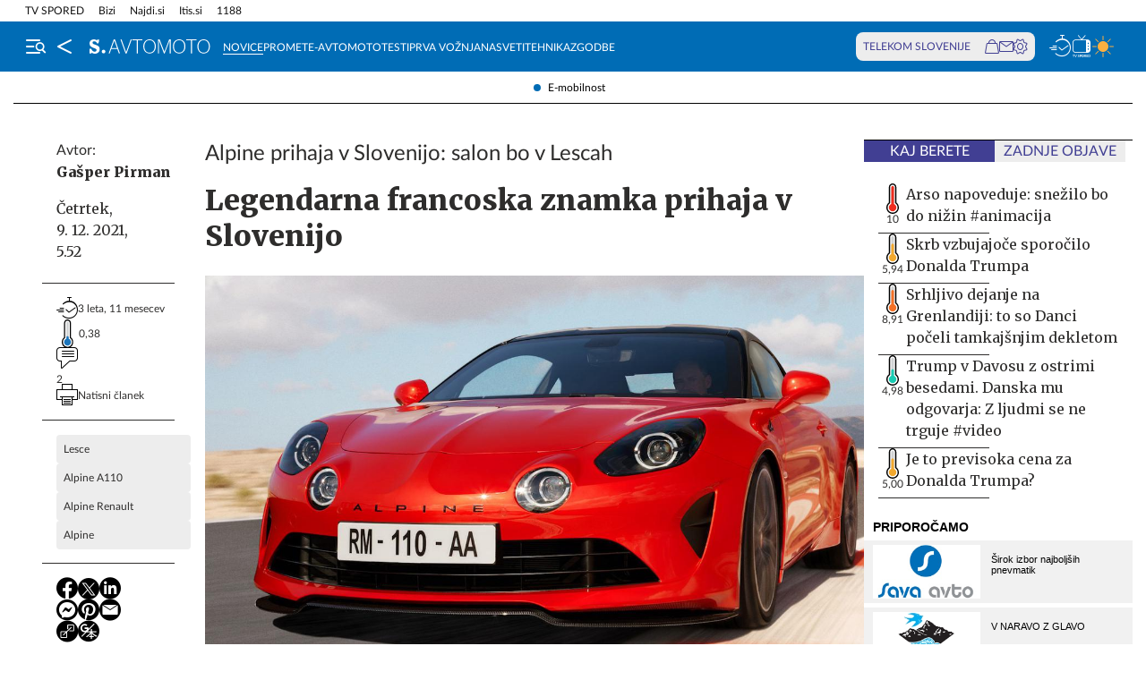

--- FILE ---
content_type: text/html; charset=utf-8
request_url: https://siol.net/avtomoto/novice/legendarna-francoska-znamka-prihaja-v-slovenijo-567891
body_size: 25590
content:









<!DOCTYPE html>
<html lang="sl" class="no-js">
<head>
    


<!-- IPSOS Dotmetrics -->
<script type="text/javascript">
    (function () {
        var dIds = [
            ["/", "1831"],
            ["/avtomoto", "14206"],
            ["/horoskop", "2223"],
            ["/mnenja", "14208"],
            ["/planet-tv", "3295"],
            ["/siol-plus", "14208"],
            ["/novice", "1832"],
            ["/novice/", "2201"],
            ["/novice/digisvet", "14207"],
            ["/novice/posel-danes", "3178"],
            ["/novice/slovenija", "2196"],
            ["/novice/svet", "2197"],
            ["/novice/crna-kronika", "2198"],
            ["/sportal", "1833"],
            ["/sportal/", "2216"],
            ["/sportal/kolesarstvo", "2207"],
            ["/sportal/kosarka", "2203"],
            ["/sportal/nogomet", "2202"],
            ["/sportal/odbojka", "2206"],
            ["/sportal/zimski-sporti", "2210"],
            ["/trendi", "1834"],
            ["/trendi/", "2232"],
            ["/trendi/dom", "2219"],
            ["/trendi/glasba", "14209"],
            ["/trendi/glasba-in-film", "14209"],
            ["/trendi/film", "14209"],
            ["/trendi/kultura", "2227"],
            ["/trendi/kulinarika", "2218"],
            ["/trendi/slavni", "14210"],
            ["/trendi/svet-znanih", "14210"],
            ["/trendi/moda-in-lepota", "2221"],
            ["/trendi/odkrivaj-slovenijo", "2220"],
            ["/trendi/nepozabna-dozivetja", "2220"],
            ["/trendi/potovanja", "2220"],
            ["/trendi/zdravo-zivljenje", "2217"],
        ];

        var dotmetricsId = "4506";
        var wlp = window.location.pathname;

        if (wlp == dIds[0][0]) {
            dotmetricsId = dIds[0][1];
        } else {
            for (var i = 1; i < dIds.length; i++) {
                if (wlp.lastIndexOf(dIds[i][0]) == 0) {
                    dotmetricsId = dIds[i][1];
                }
            }
        }

        var d = document,
            h = d.getElementsByTagName("head")[0],
            s = d.createElement("script");

        s.type = "text/javascript";
        s.async = true;

        s.src = document.location.protocol + "//script.dotmetrics.net/door.js?id=" + dotmetricsId;

        h.appendChild(s);
    })();
</script>


<meta charset="utf-8">
<meta http-equiv="X-UA-Compatible" content="IE=edge,chrome=1">
<meta content="width=device-width, initial-scale=1.0, maximum-scale=4.0, minimum-scale=1.0, user-scalable=1" name="viewport">
<meta property="fb:pages" content="325510355503">

<link rel="preconnect" href="https://fonts.googleapis.com">
<link rel="preconnect" href="https://fonts.gstatic.com" crossorigin>
<link rel="preconnect" href="https://code.jquery.com">
<link href="https://fonts.googleapis.com/css2?family=Merriweather:ital,wght@0,400;0,900;1,400;1,900&display=swap" rel="stylesheet">



<link rel="apple-touch-icon" sizes="57x57" href="/static/redesign/images/favicons/apple-icon-57x57.png">
<link rel="apple-touch-icon" sizes="60x60" href="/static/redesign/images/favicons/apple-icon-60x60.png">
<link rel="apple-touch-icon" sizes="72x72" href="/static/redesign/images/favicons/apple-icon-72x72.png">
<link rel="apple-touch-icon" sizes="76x76" href="/static/redesign/images/favicons/apple-icon-76x76.png">
<link rel="apple-touch-icon" sizes="114x114" href="/static/redesign/images/favicons/apple-icon-114x114.png">
<link rel="apple-touch-icon" sizes="120x120" href="/static/redesign/images/favicons/apple-icon-120x120.png">
<link rel="apple-touch-icon" sizes="144x144" href="/static/redesign/images/favicons/apple-icon-144x144.png">
<link rel="apple-touch-icon" sizes="152x152" href="/static/redesign/images/favicons/apple-icon-152x152.png">
<link rel="apple-touch-icon" sizes="180x180" href="/static/redesign/images/favicons/apple-icon-180x180.png">
<link rel="icon" type="image/png" sizes="192x192" href="/static/redesign/images/favicons/android-icon-192x192.png">
<link rel="icon" type="image/png" sizes="32x32" href="/static/redesign/images/favicons/favicon-32x32.png">
<link rel="icon" type="image/png" sizes="96x96" href="/static/redesign/images/favicons/favicon-96x96.png">
<link rel="icon" type="image/png" sizes="16x16" href="/static/redesign/images/favicons/favicon-16x16.png">
<link rel="manifest" href="/static/redesign/images/favicons/manifest.json">
<meta name="msapplication-TileColor" content="#ffffff">
<meta name="msapplication-TileImage" content="/static/redesign/images/favicons/ms-icon-144x144.png">
<meta name="theme-color" content="#ffffff">



    
    
        <script>
    (function(u,p,s,c,r){u[r]=u[r]||function(p){(u[r].q=u[r].q||[]).push(p)},u[r].ls=1*new Date();
    var a=p.createElement(s),m=p.getElementsByTagName(s)[0];a.async=1;a.src=c;m.parentNode.insertBefore(a,m)
    })(window,document,'script','//files.upscore.com/async/upScore.js','upScore');

    upScore({config:{ domain: 'siol.net',                    
                      article: 'article__content_wrap',          
                      track_positions: false},                

             data: { section: 'novice,avtomoto,homepage',                  
                     object_id: '567891',               
                     taxonomy: 'novice,avtomoto,homepage',                
                     pubdate: '2021-12-09T05:52:00+01:00',       
                     author: 'Gašper Pirman',                  
                     object_type: 'article',                  
                     custom_sponsored: 0                      
                   }});
    </script>

    


    <title>Legendarna francoska znamka prihaja v Slovenijo - siol.net</title>

    
    
        <meta name="keywords" content="Lesce, Alpine A110, Alpine Renault, Alpine">
        <meta name="description" content="Pri Renault Nissan Adriaticu so sprejeli odločitev, da začnejo prodajo še četrte znamke v podjetju. V Slovenijo tako prvič prihaja znamka Alpine, ki za zdaj po…">
        

        <link rel="canonical" href="https://siol.net/avtomoto/novice/legendarna-francoska-znamka-prihaja-v-slovenijo-567891" />

        
        
            <meta name="robots" content="max-image-preview:large">

        
        
    

    <meta name="twitter:card" content="summary">
    <meta name="twitter:url" content="https://siol.net/avtomoto/novice/legendarna-francoska-znamka-prihaja-v-slovenijo-567891">
    <meta name="twitter:title" content="Legendarna francoska znamka prihaja v Slovenijo">
    <meta name="twitter:description" content="Pri Renault Nissan Adriaticu so sprejeli odločitev, da začnejo prodajo še četrte znamke v podjetju. V Slovenijo tako prvič prihaja znamka Alpine, ki za zdaj ponuja enega od boljših športnikov A110, a bodo v prihodnjih nekaj letih svoj portfolio razširili še z nekaterimi bolj uporabnimi modeli.">
    <meta name="twitter:image" content="https://siol.net/media/img/1b/4c/43a184db6da5fec4de60-alpine-a110.jpeg">

    <meta property="fb:app_id" content="199327623815850">
    <meta property="og:title" content="Legendarna francoska znamka prihaja v Slovenijo">
    <meta property="og:type" content="article">
    <meta property="og:url" content="https://siol.net/avtomoto/novice/legendarna-francoska-znamka-prihaja-v-slovenijo-567891">
    <meta property="og:description" content="Pri Renault Nissan Adriaticu so sprejeli odločitev, da začnejo prodajo še četrte znamke v podjetju. V Slovenijo tako prvič prihaja znamka Alpine, ki za zdaj ponuja enega od boljših športnikov A110, a bodo v prihodnjih nekaj letih svoj portfolio razširili še z nekaterimi bolj uporabnimi modeli.">
    <meta property="og:image" content="https://siol.net/media/img/bf/e1/0a8af3a296c618d76d92-alpine-a110.jpeg" />

    <meta itemprop="name" content="Legendarna francoska znamka prihaja v Slovenijo">
    <meta itemprop="description" content="Pri Renault Nissan Adriaticu so sprejeli odločitev, da začnejo prodajo še četrte znamke v podjetju. V Slovenijo tako prvič prihaja znamka Alpine, ki za zdaj ponuja enega od boljših športnikov A110, a bodo v prihodnjih nekaj letih svoj portfolio razširili še z nekaterimi bolj uporabnimi modeli.">
    
    <meta itemprop="datePublished" content="2021-12-09">
    <meta itemprop="image" content="https://siol.net/media/img/69/1a/a60bf62e512099a7b68e-alpine-a110.jpeg">


    

    
<!-- Facebook Pixel Code -->
<script type="didomi/javascript" data-vendor="didomi:facebook">
    !function(f,b,e,v,n,t,s)
    {if(f.fbq)return;n=f.fbq=function()
    {n.callMethod? n.callMethod.apply(n,arguments):n.queue.push(arguments)};
    if(!f._fbq)f._fbq=n;n.push=n;n.loaded=!0;n.version='2.0';
    n.queue=[];t=b.createElement(e);t.async=!0;
    t.src=v;s=b.getElementsByTagName(e)[0];
    s.parentNode.insertBefore(t,s)}(window, document,'script',
    'https://connect.facebook.net/en_US/fbevents.js');
    fbq('init', '101984190133976');
    fbq('track', 'PageView');
</script>
<!-- End Facebook Pixel Code -->



    <script type="didomi/javascript" id="smarttag_script" src="//tag.aticdn.net/569027/smarttag.js" data-vendor="c:at-internet"></script>
    
    
    
        <script type="didomi/javascript" data-vendor="c:at-internet">
try {
    document.querySelector('#smarttag_script').onload = () => {
        var tag = new ATInternet.Tracker.Tag();
        var ref = encodeURIComponent(document.referrer);

        var utmc = '', utms = '', utmm = '', appparam = 'web', dls = document.location.search.substring(1).split("&");
        for(i=0;i<dls.length;i++) {
            var dls_arg = dls[i].split("=");
            switch(dls_arg[0].toLowerCase()) {
                case "utm_campaign":
                    utmc = encodeURIComponent(dls_arg[1]);
                    break;
                case "utm_source":
                    utms = encodeURIComponent(dls_arg[1]);
                    break;
                case "utm_medium":
                    utmm = encodeURIComponent(dls_arg[1]);
                    break;
                case "app":
                    appparam = encodeURIComponent(dls_arg[1]);
                    break;
            }
        }

        tag.page.set({
            name: encodeURIComponent('Article\u002DLegendarna_francoska_znamka_prihaja_v_Slovenijo\u002D567891'),
            level2: encodeURIComponent('6')
        });

        tag.dynamicLabel.set({
            pageId: '567891',
            chapter1: encodeURIComponent('novice'),
            chapter2: encodeURIComponent(''),
            chapter3: encodeURIComponent(''),
            update: '202201311111'
        });

        tag.customVars.set({
            site: {
            
                
                    1: encodeURIComponent('avtomoto'),
                
            
                
                    5: encodeURIComponent('Article\u002DLegendarna_francoska_znamka_prihaja_v_Slovenijo\u002D567891'),
                
            
                
                    6: encodeURIComponent('567891'),
                
            
                
                    7: encodeURIComponent('|6477|'),
                
            
                
                    9: encodeURIComponent('Article'),
                
            
                
                    11: encodeURIComponent('2'),
                
            
                
                    18: encodeURIComponent('2'),
                
            
                
                    17: encodeURIComponent('0'),
                
            
                
                    10: encodeURIComponent('2021\u002D12\u002D09T05:52:00'),
                
            
                
                    12: utmc,
                
            
                
                    13: utms,
                
            
                
                    14: utmm,
                
            
                
                    2: encodeURIComponent('novice'),
                
            
                
                    8: encodeURIComponent('https://siol.net/avtomoto/novice/legendarna\u002Dfrancoska\u002Dznamka\u002Dprihaja\u002Dv\u002Dslovenijo\u002D567891'),
                
            
                
                    15: encodeURIComponent('Lesce\u003BAlpine_A110\u003BAlpine_Renault\u003BAlpine'),
                
            
                19: appparam,
                20: ref
            }
        });

        tag.dispatch();
    }
} catch (e) {
    if (e instanceof ReferenceError) {
        console.warn("'ATInternet' variable is not defined, thus tracking tag for ATinternet is not set!")
    }
}
</script>

    


    
        <script type="text/javascript">window.gdprAppliesGlobally=false;(function(){function n(e){if(!window.frames[e]){if(document.body&&document.body.firstChild){var t=document.body;var r=document.createElement("iframe");r.style.display="none";r.name=e;r.title=e;t.insertBefore(r,t.firstChild)}else{setTimeout(function(){n(e)},5)}}}function e(r,a,o,c,s){function e(e,t,r,n){if(typeof r!=="function"){return}if(!window[a]){window[a]=[]}var i=false;if(s){i=s(e,n,r)}if(!i){window[a].push({command:e,version:t,callback:r,parameter:n})}}e.stub=true;e.stubVersion=2;function t(n){if(!window[r]||window[r].stub!==true){return}if(!n.data){return}var i=typeof n.data==="string";var e;try{e=i?JSON.parse(n.data):n.data}catch(t){return}if(e[o]){var a=e[o];window[r](a.command,a.version,function(e,t){var r={};r[c]={returnValue:e,success:t,callId:a.callId};n.source.postMessage(i?JSON.stringify(r):r,"*")},a.parameter)}}if(typeof window[r]!=="function"){window[r]=e;if(window.addEventListener){window.addEventListener("message",t,false)}else{window.attachEvent("onmessage",t)}}}e("__tcfapi","__tcfapiBuffer","__tcfapiCall","__tcfapiReturn");n("__tcfapiLocator");(function(e,t){var r=document.createElement("link");r.rel="preconnect";r.as="script";var n=document.createElement("link");n.rel="dns-prefetch";n.as="script";var i=document.createElement("link");i.rel="preload";i.as="script";var a=document.createElement("script");a.id="spcloader";a.type="text/javascript";a["async"]=true;a.charset="utf-8";var o="https://sdk.privacy-center.org/"+e+"/loader.js?target_type=notice&target="+t;if(window.didomiConfig&&window.didomiConfig.user){var c=window.didomiConfig.user;var s=c.country;var d=c.region;if(s){o=o+"&country="+s;if(d){o=o+"&region="+d}}}r.href="https://sdk.privacy-center.org/";n.href="https://sdk.privacy-center.org/";i.href=o;a.src=o;var f=document.getElementsByTagName("script")[0];f.parentNode.insertBefore(r,f);f.parentNode.insertBefore(n,f);f.parentNode.insertBefore(i,f);f.parentNode.insertBefore(a,f)})("ec8d3ff2-59ed-427c-b245-d5ba0ea6db1f","9t8XakA6")})();</script>

    

    
        
            




<link rel="stylesheet" href="/static/redesign/build/main.css?bust=20251229">

            
    
    
        




<link rel="stylesheet" href="/static/redesign/build/swiper.css?bust=20251229">

    
        




<link rel="stylesheet" href="/static/redesign/build/article.css?bust=20251229">

    

        
    

    
    

    


    
    

    


    
    
    
        

        
            
        

        



    


<script>
    var pageData = {
        'category': 'Avtomoto, Novice',
        'url': document.location.href.replace(window.location.origin + '/', ''),
        'articleId': '567891',
        'keywords': 'Lesce, Alpine A110, Alpine Renault, Alpine',
        'type': 'article',
        'ww': window.innerWidth
    };
    window.dataLayer = window.dataLayer || [];
    window.dataLayer.push(pageData);
</script>

    

    
        
        <script src="/proxy/static/gam-helper.js"></script>
        <script type="didomi/javascript" id="ocm_script" src="//cdn.orangeclickmedia.com/tech/siol.net/ocm.js" async="async" data-vendor="iab:1148"></script>
    

    <!-- Google Tag Manager -->
    <script>(function(w,d,s,l,i){w[l]=w[l]||[];w[l].push(
        {'gtm.start': new Date().getTime(),event:'gtm.js'}
        );var f=d.getElementsByTagName(s)[0],
        j=d.createElement(s),dl=l!='dataLayer'?'&l='+l:'';j.async=true;j.src=
        '//www.googletagmanager.com/gtm.js?id='+i+dl;f.parentNode.insertBefore(j,f);
    })(window,document,'script','dataLayer','GTM-WPS3GS');</script>
    <!-- End Google Tag Manager -->

    
        
        
    

    
    
    

    
<!-- Schema.org - Organization -->
<script type="application/ld+json">
    {
        "@context": "https://schema.org",
        "@type": "NewsMediaOrganization",
        "name": "Siol.net",
        "url": "https://siol.net/",
        "logo": {
            "@type": "ImageObject",
            "url": "/static/redesign/images/logo/siol-logo-whitebg-300x94.png",
            "width": 300,
            "height": 94
        },
        "contactPoint": {
            "@type": "ContactPoint",
            "contactType": "Uredništvo Siol.net",
            "telephone": "[+386 1 473 00 10]",
            "email": "novice.siol@tsmedia.si"
        },
        "sameAs": [
            "https://www.facebook.com/SiOL.net.Novice",
            "https://x.com/siolnews",
            "https://www.instagram.com/siol.net_novice/",
            "https://sl.wikipedia.org/wiki/Siol.net"
        ]
    }
</script>

     <!-- Schema.org - WebPage -->
    <script type="application/ld+json">
        {
            "@context": "https://schema.org/",
            "@type": "WebPage",
            "name": "Legendarna francoska znamka prihaja v Slovenijo",
            "description": "Pri Renault Nissan Adriaticu so sprejeli odločitev, da začnejo prodajo še četrte znamke v podjetju. V Slovenijo tako prvič prihaja znamka Alpine, ki za zdaj ponuja enega od boljših športnikov A110, a bodo v prihodnjih nekaj letih svoj portfolio razširili še z nekaterimi bolj uporabnimi modeli.",
            "url": "https://siol.net/avtomoto/novice/legendarna-francoska-znamka-prihaja-v-slovenijo-567891",
            "isPartOf": {
                "@context": "http://schema.org",
                "@type": "WebSite",
                "name": "Siol.net",
                "url" : "https://siol.net/"
            }
        }
    </script>

    <!-- Schema.org - BreadcrumbList -->
<script type="application/ld+json">
    {
        "@context": "https://schema.org",
        "@type": "BreadcrumbList",
        "name": "Legendarna francoska znamka prihaja v Slovenijo",
        "description": "Pri Renault Nissan Adriaticu so sprejeli odločitev, da začnejo prodajo še četrte znamke v podjetju. V Slovenijo tako prvič prihaja znamka Alpine, ki za zdaj ponuja enega od boljših športnikov A110, a bodo v prihodnjih nekaj letih svoj portfolio razširili še z nekaterimi bolj uporabnimi modeli.",
        "url": "https://siol.net/avtomoto/novice/legendarna-francoska-znamka-prihaja-v-slovenijo-567891",
        "itemListElement": [
            {
                "@type": "ListItem",
                "position": 1,
                "item": {
                    "@id": "https://siol.net/",
                    "name": "Siol.net"
                }
            }
        
            
                ,{
                    "@type": "ListItem",
                    "position": 2,
                    "item": {
                        "@id": "https://siol.net/avtomoto",
                        "name": "Avtomoto"
                    }
                }
            
            ,{
                "@type": "ListItem",
                "position": 3,
                "item": {
                    "@id": "https://siol.net/avtomoto/novice",
                    "name": "Novice"
                }
            }
        
        
            ,{
                "@type": "ListItem",
                "position": 4,
                "item": {
                    "@id": "https://siol.net/avtomoto/novice/legendarna-francoska-znamka-prihaja-v-slovenijo-567891",
                    "name": "Legendarna francoska znamka prihaja v Slovenijo"
                }
            }
        
        ]
    }
</script>


    
    <!-- Schema.org - NewsArticle -->
    <script type="application/ld+json">
    {
        "@context": "https://schema.org",
        "@type": "NewsArticle",
        "headline": "Legendarna francoska znamka prihaja v Slovenijo",
        "datePublished": "2021-12-09T05:52:00+01:00",
        "dateModified": "2022-01-31T11:11:52.552941+01:00",
        "description": "Pri Renault Nissan Adriaticu so sprejeli odločitev, da začnejo prodajo še četrte znamke v podjetju. V Slovenijo tako prvič prihaja znamka Alpine, ki za zdaj ponuja enega od boljših športnikov A110, a bodo v prihodnjih nekaj letih svoj portfolio razširili še z nekaterimi bolj uporabnimi modeli.",
        "url": "https://siol.net/avtomoto/novice/legendarna-francoska-znamka-prihaja-v-slovenijo-567891",
        "keywords": ["Lesce", "Alpine A110", "Alpine Renault", "Alpine"],
        "articleSection": "Novice",
        "inLanguage": "sl",
        "image": [
            {
                "@type": "ImageObject",
                "url": "https://siol.net/media/img/e3/ee/cf60c625257b927dd561-alpine-a110.jpeg",
                "width": 1280,
                "height": 720
            },
            {
                "@type": "ImageObject",
                "url": "https://siol.net/media/img/1c/81/e469b2b0eaae0565e943-alpine-a110.jpeg",
                "width": 1024,
                "height": 768
            },
            {
                "@type": "ImageObject",
                "url": "https://siol.net/media/img/0a/4e/8ed5421487aa71c35e39-alpine-a110.jpeg",
                "width": 600,
                "height": 600
            }
        ],
        "author": [
            {
                "@type": "Person",
                "name": "Gašper Pirman",
                "url": "/avtorji/gasper-pirman-6477/"
            }
        ]
        
    }
</script>



</head>
<body class="transitions-disabled article avtomoto avtomoto  " data-article-short-url="legendarna-francoska-znamka-prihaja-v-slovenijo-567891">

    <input type="hidden" name="csrfmiddlewaretoken" value="lVqbOWQutWAwotEhdvK5KOPLU1CI1vnR185zRdEgckrf5oqIpRrk16XQKpKx1UOu">

    
    
        


    <div class="subnav js_subnav">
        <div class="subnav__content_wrap">
            <ul class="subnav__list">
                
                    <li class="subnav__list_item">
                        <a href="/kljucne-besede/e-mobilnost-66251/articles" class="subnav__item_link">E-mobilnost</a>
                    </li>
                
            </ul>
        </div>
        <button class="subnav__toc_toggle_button is-hidden js_articleTocToggleButton">
            <div></div>
            <span>Pregled vsebine</span>
        </button>
    </div>



    


    
    






    


<div class="top_bar js_topBar">

  <div class="top_bar__content_wrap">

    <button class="top_bar__telekom_toggle_button js_telekomSlovenijeToggleButton">
      Telekom Slovenije
    </button>

    
    <ul class="top_bar__list">
      
      <li class="top_bar__list_item">
        <a href="https://tv-spored.siol.net" class="top_bar__item_link ">
            TV SPORED
        </a>
      </li>
      
      <li class="top_bar__list_item">
        <a href="https://www.bizi.si/?utm_campaign=internal&amp;utm_source=siol&amp;utm_medium=nav-header" class="top_bar__item_link ">
            Bizi
        </a>
      </li>
      
      <li class="top_bar__list_item">
        <a href="https://www.najdi.si/?utm_campaign=internal&amp;utm_source=siol&amp;utm_medium=nav-header" class="top_bar__item_link ">
            Najdi.si
        </a>
      </li>
      
      <li class="top_bar__list_item">
        <a href="https://www.itis.si/?utm_campaign=internal&amp;utm_source=siol&amp;utm_medium=nav-header" class="top_bar__item_link ">
            Itis.si
        </a>
      </li>
      
      <li class="top_bar__list_item">
        <a href="https://www.1188.si/?utm_campaign=internal&amp;utm_source=siol&amp;utm_medium=nav-header" class="top_bar__item_link ">
            1188
        </a>
      </li>
      
    </ul>
    

  </div>

  <div class="top_bar__telekom_menu_wrap js_telekomMenuWrap">
    




    <div class="telekom_menu_mobile">

        <div class="telekom_menu_mobile__links_wrap">

            
            <a class="telekom_menu_mobile__link" href="https://neo.io/?utm_source=siolnet&amp;utm_medium=text&amp;utm_campaign=neo&amp;utm_id=29112023_internal&amp;utm_term=ekskluziva&amp;utm_content=zgoraj" target="_blank">
                Spletna TV neo.io
            </a>
            
            <a class="telekom_menu_mobile__link" href="https://www.telekom.si/neo?utm_source=siolnet&amp;utm_medium=text&amp;utm_campaign=neo&amp;utm_id=29112023_internal&amp;utm_term=ekskluziva&amp;utm_content=zgoraj" target="_blank">
                NEO
            </a>
            
            <a class="telekom_menu_mobile__link" href="https://www.telekom.si/mobilno?utm_source=siolnet&amp;utm_medium=text&amp;utm_campaign=mobilni_paketi&amp;utm_id=29112023_internal&amp;utm_term=ekskluziva&amp;utm_content=zgoraj" target="_blank">
                Mobilni paketi
            </a>
            
            <a class="telekom_menu_mobile__link" href="https://www.telekom.si/internet?utm_source=siolnet&amp;utm_medium=text&amp;utm_campaign=internet&amp;utm_id=29112023_internal&amp;utm_term=ekskluziva&amp;utm_content=zgoraj" target="_blank">
                Internet
            </a>
            
            <a class="telekom_menu_mobile__link" href="https://www.telekom.si/program-zvestobe?utm_source=siolnet&amp;utm_medium=text&amp;utm_campaign=program_zvestobe&amp;utm_id=29112023_internal&amp;utm_term=ekskluziva&amp;utm_content=zgoraj" target="_blank">
                Program zvestobe
            </a>
            
            <a class="telekom_menu_mobile__link" href="https://www.telekom.si/e-trgovina?utm_source=siolnet&amp;utm_medium=text&amp;utm_campaign=etrgovina&amp;utm_id=29112023_internal&amp;utm_term=ekskluziva&amp;utm_content=zgoraj" target="_blank">
                E-trgovina
            </a>
            
            <a class="telekom_menu_mobile__link" href="https://moj.telekom.si/?utm_source=siolnet&amp;utm_medium=text&amp;utm_campaign=moj_telekom&amp;utm_id=29112023_internal&amp;utm_term=ekskluziva&amp;utm_content=zgoraj" target="_blank">
                Moj Telekom
            </a>
            
            <a class="telekom_menu_mobile__link" href="https://www.telekom.si/mala-podjetja?utm_source=siolnet&amp;utm_medium=text&amp;utm_campaign=poslovni_mala_podjetja&amp;utm_id=29112023_internal&amp;utm_term=ekskluziva&amp;utm_content=zgoraj" target="_blank">
                Mala podjetja
            </a>
            
            <a class="telekom_menu_mobile__link" href="https://www.telekom.si/velika-podjetja?utm_source=siolnet&amp;utm_medium=text&amp;utm_campaign=poslovni_velika_podjetja&amp;utm_id=29112023_internal&amp;utm_term=ekskluziva&amp;utm_content=zgoraj" target="_blank">
                Velika podjetja
            </a>
            
            <a class="telekom_menu_mobile__link" href="https://www.telekom.si/e-oskrba?utm_source=siolnet&amp;utm_medium=text&amp;utm_campaign=e_oskrba&amp;utm_id=29112023_internal&amp;utm_term=ekskluziva&amp;utm_content=zgoraj" target="_blank">
                E-oskrba
            </a>
            
            <a class="telekom_menu_mobile__link" href="https://prijava.siol.net/posta?utm_source=siolnet&amp;utm_medium=text&amp;utm_campaign=spletna_posta&amp;utm_id=29112023_internal&amp;utm_term=ekskluziva&amp;utm_content=zgoraj" target="_blank">
                Spletna pošta
            </a>
            
            <a class="telekom_menu_mobile__link" href="https://www.telekom.si/pomoc?utm_source=siolnet&amp;utm_medium=text&amp;utm_campaign=pomoc&amp;utm_id=29112023_internal&amp;utm_term=ekskluziva&amp;utm_content=zgoraj" target="_blank">
                Pomoč
            </a>
            
            <a class="telekom_menu_mobile__link" href="https://www.telekom.si/info-in-obvestila?utm_source=siolnet&amp;utm_medium=text&amp;utm_campaign=info_in_obvestila&amp;utm_id=29112023_internal&amp;utm_term=ekskluziva&amp;utm_content=zgoraj" target="_blank">
                Info in obvestila
            </a>
            
            <a class="telekom_menu_mobile__link" href="https://www.telekom.si/tehnik?utm_source=siolnet&amp;utm_medium=text&amp;utm_campaign=tehnik&amp;utm_id=29112023_internal&amp;utm_term=ekskluziva&amp;utm_content=zgoraj" target="_blank">
                Tehnik
            </a>
            
            <a class="telekom_menu_mobile__link" href="https://www.telekom.si/e-novice?utm_source=siolnet&amp;utm_medium=text&amp;utm_campaign=enovice&amp;utm_id=29112023_internal&amp;utm_term=ekskluziva&amp;utm_content=zgoraj" target="_blank">
                Želite prejemati e-novice?
            </a>
            

        </div>

        <div class="telekom_menu_mobile__card_wrap">
            

    

<article class="card card--telekom cf">
    <a href="https://www.telekom.si/uzivajmo-pametno?utm_source=siolnet&amp;utm_medium=banner&amp;utm_campaign=uzivajmo_pametno_podkast_25&amp;utm_id=07102025_internal&amp;utm_content=380x247#podkasti" class="card__link" target="_blank">
        

        <figure class="card__figure">
            <img alt="Uživajmo pametno" src="/media/img/10/37/b36b1c551a9dfc78d0ab.jpeg" class="card__img">
        </figure>

        <p class="card__title">
            Uživajmo pametno
        </p>
    </a>
</article>

        </div>

        <a href="https://www.telekom.si/zasebni-uporabniki/?utm_source=siolnet&utm_medium=logo&utm_campaign=telekom&utm_term=ekskluziva&utm_content=zavihek" target="_blank" class="telekom_menu_mobile__logo_link">
            <img src="/static/redesign/images/logo/telekom_slovenije.svg" alt="Telekom Slovenije" class="telekom_menu_mobile__logo">
        </a>

    </div>


  </div>

</div>






<header class="header header--avtomoto js_header">
    <div class="header__content_wrap">
        <a role="button" class="header__menu_toggle js_sideNavToggleBtn">
            <i class="icon icon-burger-search-white"></i>
        </a>
        
    
        <a href="/" class="header__icon header__icon--back_to_home">
    <div class="header__icon_tooltip">
        <p>Nazaj na Siol.net</p>
    </div>
    <i class="icon icon-home"></i>
</a>

        <a href="/avtomoto" class="header__logo">
            <img src="/static/redesign/images/logo/avtomoto.svg" alt="Siol.net Avtomoto logo">
        </a>
    


        
    
        
            
                


    <ul class="header__desktop_nav">
        
        <li class="header__nav_item avtomoto">
            <a href="/avtomoto/novice" class="header__item_link is-active">
                Novice
            </a>
        </li>
        
        <li class="header__nav_item avtomoto">
            <a href="/avtomoto/promet" class="header__item_link">
                Promet
            </a>
        </li>
        
        <li class="header__nav_item ">
            <a href="/avtomoto/e-avtomoto" class="header__item_link">
                E-avtomoto
            </a>
        </li>
        
        <li class="header__nav_item avtomoto">
            <a href="/avtomoto/testi" class="header__item_link">
                Testi
            </a>
        </li>
        
        <li class="header__nav_item avtomoto">
            <a href="/avtomoto/prva-voznja" class="header__item_link">
                Prva vožnja
            </a>
        </li>
        
        <li class="header__nav_item avtomoto">
            <a href="/avtomoto/nasveti" class="header__item_link">
                Nasveti
            </a>
        </li>
        
        <li class="header__nav_item avtomoto">
            <a href="/avtomoto/tehnika" class="header__item_link">
                Tehnika
            </a>
        </li>
        
        <li class="header__nav_item avtomoto">
            <a href="/avtomoto/zgodbe" class="header__item_link">
                Zgodbe
            </a>
        </li>
        
    </ul>


            
        
    


        
            

<div class="telekom_bar js_telekomBar">
  <p class="telekom_bar__label">TELEKOM SLOVENIJE</p>

  <div class="telekom_bar__links_wrap">
    
    <a href="https://www.telekom.si/etrgovina?utm_source=siolnet-eksnet&amp;utm_medium=zav-nav-ikona-etrgovina&amp;utm_term=naslovnica&amp;utm_campaign=zav-nav-ikona-etrgovina" class="telekom_bar__link">
      <i class="icon icon-basket"></i>
    </a>
  
    <a href="https://prijava.siol.net/posta/?utm_source=siolnet-eksnet&amp;utm_medium=zav-nav-ikona-posta&amp;utm_term=naslovnica&amp;utm_campaign=zav-nav-ikona-posta" class="telekom_bar__link">
      <i class="icon icon-email-outline"></i>
    </a>
  
    <a href="https://moj.telekom.si/sl/Profile/Login?utm_source=siolnet-eksnet&amp;utm_medium=zav-nav-ikona-mt&amp;utm_term=naslovnica&amp;utm_campaign=zav-nav-ikona-mt" class="telekom_bar__link">
      <i class="icon icon-cog"></i>
    </a>
  
  </div>
</div>

        

        <div class="header__icons_wrap">
            <a href="/pregled-dneva" class="header__icon">
                <div class="header__icon_tooltip">
                    <p>Pregled dneva</p>
                </div>
                <i class="icon icon-timeline"></i>
            </a>
            <a href="https://tv-spored.siol.net/" class="header__icon" target="_blank">
                <div class="header__icon_tooltip">
                    <p>TV spored</p>
                </div>
                <i class="icon icon-tv-listing"></i>
            </a>
            <a href="https://vreme.siol.net/" class="header__weather_image" target="_blank">
                <div class="header__icon_tooltip">
                    <p>Vreme</p>
                </div>
                <img src="/static/redesign/images/weather.svg" alt="Vreme">
            </a>
        </div>
    </div>
</header>



    
        <!-- /75351959,316183515/siol.net/outofpage -->
<div class="banner banner--outofpage">
    <div id="outofpage" data-ocm-ad></div>
    
        <div id="wallpaper_skin" data-ocm-ad></div>
    
</div>

    

    
        
            




    <div class="telekom_menu_desktop js_telekomDesktopMenu">

        <div class="telekom_menu_desktop__content_wrap">

            <div class="telekom_menu_desktop__links_wrap">

                
                <a class="telekom_menu_desktop__link" href="https://neo.io/?utm_source=siolnet&amp;utm_medium=text&amp;utm_campaign=neo&amp;utm_id=29112023_internal&amp;utm_term=ekskluziva&amp;utm_content=zgoraj" target="_blank">
                    Spletna TV neo.io
                </a>
                
                <a class="telekom_menu_desktop__link" href="https://www.telekom.si/neo?utm_source=siolnet&amp;utm_medium=text&amp;utm_campaign=neo&amp;utm_id=29112023_internal&amp;utm_term=ekskluziva&amp;utm_content=zgoraj" target="_blank">
                    NEO
                </a>
                
                <a class="telekom_menu_desktop__link" href="https://www.telekom.si/mobilno?utm_source=siolnet&amp;utm_medium=text&amp;utm_campaign=mobilni_paketi&amp;utm_id=29112023_internal&amp;utm_term=ekskluziva&amp;utm_content=zgoraj" target="_blank">
                    Mobilni paketi
                </a>
                
                <a class="telekom_menu_desktop__link" href="https://www.telekom.si/internet?utm_source=siolnet&amp;utm_medium=text&amp;utm_campaign=internet&amp;utm_id=29112023_internal&amp;utm_term=ekskluziva&amp;utm_content=zgoraj" target="_blank">
                    Internet
                </a>
                
                <a class="telekom_menu_desktop__link" href="https://www.telekom.si/program-zvestobe?utm_source=siolnet&amp;utm_medium=text&amp;utm_campaign=program_zvestobe&amp;utm_id=29112023_internal&amp;utm_term=ekskluziva&amp;utm_content=zgoraj" target="_blank">
                    Program zvestobe
                </a>
                
                <a class="telekom_menu_desktop__link" href="https://www.telekom.si/e-trgovina?utm_source=siolnet&amp;utm_medium=text&amp;utm_campaign=etrgovina&amp;utm_id=29112023_internal&amp;utm_term=ekskluziva&amp;utm_content=zgoraj" target="_blank">
                    E-trgovina
                </a>
                
                <a class="telekom_menu_desktop__link" href="https://moj.telekom.si/?utm_source=siolnet&amp;utm_medium=text&amp;utm_campaign=moj_telekom&amp;utm_id=29112023_internal&amp;utm_term=ekskluziva&amp;utm_content=zgoraj" target="_blank">
                    Moj Telekom
                </a>
                
                <a class="telekom_menu_desktop__link" href="https://www.telekom.si/mala-podjetja?utm_source=siolnet&amp;utm_medium=text&amp;utm_campaign=poslovni_mala_podjetja&amp;utm_id=29112023_internal&amp;utm_term=ekskluziva&amp;utm_content=zgoraj" target="_blank">
                    Mala podjetja
                </a>
                
                <a class="telekom_menu_desktop__link" href="https://www.telekom.si/velika-podjetja?utm_source=siolnet&amp;utm_medium=text&amp;utm_campaign=poslovni_velika_podjetja&amp;utm_id=29112023_internal&amp;utm_term=ekskluziva&amp;utm_content=zgoraj" target="_blank">
                    Velika podjetja
                </a>
                
                <a class="telekom_menu_desktop__link" href="https://www.telekom.si/e-oskrba?utm_source=siolnet&amp;utm_medium=text&amp;utm_campaign=e_oskrba&amp;utm_id=29112023_internal&amp;utm_term=ekskluziva&amp;utm_content=zgoraj" target="_blank">
                    E-oskrba
                </a>
                
                <a class="telekom_menu_desktop__link" href="https://prijava.siol.net/posta?utm_source=siolnet&amp;utm_medium=text&amp;utm_campaign=spletna_posta&amp;utm_id=29112023_internal&amp;utm_term=ekskluziva&amp;utm_content=zgoraj" target="_blank">
                    Spletna pošta
                </a>
                
                <a class="telekom_menu_desktop__link" href="https://www.telekom.si/pomoc?utm_source=siolnet&amp;utm_medium=text&amp;utm_campaign=pomoc&amp;utm_id=29112023_internal&amp;utm_term=ekskluziva&amp;utm_content=zgoraj" target="_blank">
                    Pomoč
                </a>
                
                <a class="telekom_menu_desktop__link" href="https://www.telekom.si/info-in-obvestila?utm_source=siolnet&amp;utm_medium=text&amp;utm_campaign=info_in_obvestila&amp;utm_id=29112023_internal&amp;utm_term=ekskluziva&amp;utm_content=zgoraj" target="_blank">
                    Info in obvestila
                </a>
                
                <a class="telekom_menu_desktop__link" href="https://www.telekom.si/tehnik?utm_source=siolnet&amp;utm_medium=text&amp;utm_campaign=tehnik&amp;utm_id=29112023_internal&amp;utm_term=ekskluziva&amp;utm_content=zgoraj" target="_blank">
                    Tehnik
                </a>
                
                <a class="telekom_menu_desktop__link" href="https://www.telekom.si/e-novice?utm_source=siolnet&amp;utm_medium=text&amp;utm_campaign=enovice&amp;utm_id=29112023_internal&amp;utm_term=ekskluziva&amp;utm_content=zgoraj" target="_blank">
                    Želite prejemati e-novice?
                </a>
                

            </div>

            <div class="telekom_menu_desktop__card_wrap">
                

    

<article class="card card--telekom cf">
    <a href="https://www.telekom.si/uzivajmo-pametno?utm_source=siolnet&amp;utm_medium=banner&amp;utm_campaign=uzivajmo_pametno_podkast_25&amp;utm_id=07102025_internal&amp;utm_content=380x247#podkasti" class="card__link" target="_blank">
        

        <figure class="card__figure">
            <img alt="Uživajmo pametno" src="/media/img/10/37/b36b1c551a9dfc78d0ab.jpeg" class="card__img">
        </figure>

        <p class="card__title">
            Uživajmo pametno
        </p>
    </a>
</article>

            </div>

            <a href="https://www.telekom.si/zasebni-uporabniki/?utm_source=siolnet&utm_medium=logo&utm_campaign=telekom&utm_term=ekskluziva&utm_content=zavihek" target="_blank" class="telekom_menu_desktop__logo_link">
                <img src="/static/redesign/images/logo/telekom_slovenije.svg" alt="Telekom Slovenije" class="telekom_menu_desktop__logo">
            </a>

        </div>

    </div>


        
    

    
        <div class="side_nav js_sideNav">
            <div class="side_nav__content_wrap">
                <div class="side_nav__top_wrap">
                    <div class="side_nav__top_inner_wrap">
                        <button class="side_nav__close_button js_sideNavToggleBtn">
                            <i class="icon icon-turn-off"></i>
                        </button>
                        <a href="/">
                            <img src="/static/redesign/images/logo/siol_net_blue.svg" alt="Siol.net" class="side_nav__logo">
                        </a>
                    </div>
                    
                </div>
                <form class="side_nav__search_wrap" action="/isci/" method="get">
                    <input type="text" name="query" class="side_nav__search_field" placeholder="Iskanje">
                    <button class="side_nav__search_button">
                        <i class="icon icon-search"></i>
                    </button>
                </form>

                
    
    
        


  
    <ul class="side_nav__specials_list  js_sideNavList">
        
            <li class="side_nav__special_list_item">
                <a href="/kljucne-besede/luka-doncic-12996/articles" class="side_nav__special_item_link  ">
                    Luka Dončić
                </a>
            </li>
        
            <li class="side_nav__special_list_item">
                <a href="/kljucne-besede/energetika-2-0-103743/articles" class="side_nav__special_item_link  ">
                    Energetika 2.0
                </a>
            </li>
        
            <li class="side_nav__special_list_item">
                <a href="/trendi/ona-on" class="side_nav__special_item_link  ">
                    Ona-On.com
                </a>
            </li>
        
            <li class="side_nav__special_list_item">
                <a href="https://dogodki.siol.net/" class="side_nav__special_item_link  ">
                    Dogodki
                </a>
            </li>
        
            <li class="side_nav__special_list_item">
                <a href="/kljucne-besede/nakup-avtomobila-20084/articles" class="side_nav__special_item_link  ">
                    Nakup avtomobila
                </a>
            </li>
        
            <li class="side_nav__special_list_item">
                <a href="/kljucne-besede/pravni-nasvet-60118/articles" class="side_nav__special_item_link  ">
                    Pravni nasvet
                </a>
            </li>
        
    </ul>

    
        <button class="side_nav__specials_toggle_btn show-on-desktop show-on-mobile js_sideNavListToggleBtn">
            <i class="icon icon-plus"></i>
            <i class="icon icon-minus"></i>
        </button>
    


  <div class="side_nav__section_blocks_wrap">
    
    <div class="side_nav__section_block js_sideNavSectionBlock" data-url="novice">
      <div class="side_nav__section_heading_wrap">
        <a href="/novice" class="side_nav__section_link novice">Novice</a>

        
        <button class="side_nav__section_toggle js_sideNavSectionToggle">
          <i class="icon icon-chevron-down"></i>
          <i class="icon icon-chevron-up"></i>
        </button>
        
      </div>
      
      <div class="side_nav__section_list_wrap">
        <ul class="side_nav__subsection_list">

          
          <li class="side_nav__subsection_list_item">
            <a href="/novice/slovenija" class="side_nav__subsection_item_link  ">Slovenija</a>
          </li>
          
          <li class="side_nav__subsection_list_item">
            <a href="/novice/svet" class="side_nav__subsection_item_link  ">Evropa in svet</a>
          </li>
          
          <li class="side_nav__subsection_list_item">
            <a href="/novice/digisvet" class="side_nav__subsection_item_link  ">Digisvet</a>
          </li>
          
          <li class="side_nav__subsection_list_item">
            <a href="/novice/posel-danes" class="side_nav__subsection_item_link  ">Posel danes</a>
          </li>
          
          <li class="side_nav__subsection_list_item">
            <a href="/novice/crna-kronika" class="side_nav__subsection_item_link  ">Kronika</a>
          </li>
          
        </ul>
        
          <ul class="side_nav__section_specials_list  js_sideNavList">
            
            <li class="side_nav__section_specials_item">
              <a href="/kljucne-besede/aktivno-drzavljanstvo-102165/articles" class="side_nav__section_specials_link side_nav__section_specials_link--novice ">
                  Aktivno državljanstvo
              </a>
            </li>
            
            <li class="side_nav__section_specials_item">
              <a href="https://siol.net/novice/zdravje-za-jutri" class="side_nav__section_specials_link side_nav__section_specials_link--novice ">
                  Zdravje za jutri
              </a>
            </li>
            
            <li class="side_nav__section_specials_item">
              <a href="/novice/financni-nasveti" class="side_nav__section_specials_link side_nav__section_specials_link--novice ">
                  Finančni nasveti
              </a>
            </li>
            
          </ul>
          
        
      </div>
      
    </div>
    
    <div class="side_nav__section_block js_sideNavSectionBlock" data-url="sportal">
      <div class="side_nav__section_heading_wrap">
        <a href="/sportal" class="side_nav__section_link sportal">Sportal</a>

        
        <button class="side_nav__section_toggle js_sideNavSectionToggle">
          <i class="icon icon-chevron-down"></i>
          <i class="icon icon-chevron-up"></i>
        </button>
        
      </div>
      
      <div class="side_nav__section_list_wrap">
        <ul class="side_nav__subsection_list">

          
          <li class="side_nav__subsection_list_item">
            <a href="/sportal/nogomet" class="side_nav__subsection_item_link sportal ">Nogomet</a>
          </li>
          
          <li class="side_nav__subsection_list_item">
            <a href="/sportal/kosarka" class="side_nav__subsection_item_link sportal ">Košarka</a>
          </li>
          
          <li class="side_nav__subsection_list_item">
            <a href="/sportal/kolesarstvo" class="side_nav__subsection_item_link sportal ">Kolesarstvo</a>
          </li>
          
          <li class="side_nav__subsection_list_item">
            <a href="/sportal/rokomet" class="side_nav__subsection_item_link sportal ">Rokomet</a>
          </li>
          
          <li class="side_nav__subsection_list_item">
            <a href="/sportal/zimski-sporti" class="side_nav__subsection_item_link sportal ">Zima</a>
          </li>
          
          <li class="side_nav__subsection_list_item">
            <a href="/sportal/hokej" class="side_nav__subsection_item_link sportal ">Hokej</a>
          </li>
          
          <li class="side_nav__subsection_list_item">
            <a href="/sportal/tenis" class="side_nav__subsection_item_link sportal ">Tenis</a>
          </li>
          
          <li class="side_nav__subsection_list_item">
            <a href="/sportal/odbojka" class="side_nav__subsection_item_link sportal ">Odbojka</a>
          </li>
          
          <li class="side_nav__subsection_list_item">
            <a href="/sportal/atletika" class="side_nav__subsection_item_link sportal ">Atletika</a>
          </li>
          
          <li class="side_nav__subsection_list_item">
            <a href="/sportal/avtomotosport" class="side_nav__subsection_item_link sportal ">Moto</a>
          </li>
          
          <li class="side_nav__subsection_list_item">
            <a href="/sportal/drugi-sporti" class="side_nav__subsection_item_link sportal ">Drugo</a>
          </li>
          
        </ul>
        
          <ul class="side_nav__section_specials_list  js_sideNavList">
            
            <li class="side_nav__section_specials_item">
              <a href="/kljucne-besede/luka-doncic-12996/articles" class="side_nav__section_specials_link side_nav__section_specials_link--sportal ">
                  Luka Dončić
              </a>
            </li>
            
            <li class="side_nav__section_specials_item">
              <a href="/sportal/nogomet/prva-liga" class="side_nav__section_specials_link side_nav__section_specials_link--sportal ">
                  Prva liga
              </a>
            </li>
            
            <li class="side_nav__section_specials_item">
              <a href="/kljucne-besede/uefa-liga-prvakov-74204/articles" class="side_nav__section_specials_link side_nav__section_specials_link--sportal ">
                  Liga prvakov
              </a>
            </li>
            
            <li class="side_nav__section_specials_item">
              <a href="/kljucne-besede/konferencna-liga-87031/articles" class="side_nav__section_specials_link side_nav__section_specials_link--sportal ">
                  Konferenčna liga
              </a>
            </li>
            
            <li class="side_nav__section_specials_item">
              <a href="/kljucne-besede/sobotni-intervju-11361/articles" class="side_nav__section_specials_link side_nav__section_specials_link--sportal ">
                  Sobotni intervju
              </a>
            </li>
            
            <li class="side_nav__section_specials_item">
              <a href="/kljucne-besede/druga-kariera-75383/articles" class="side_nav__section_specials_link side_nav__section_specials_link--sportal ">
                  Druga kariera
              </a>
            </li>
            
            <li class="side_nav__section_specials_item">
              <a href="/kljucne-besede/prek-meja-104215/articles" class="side_nav__section_specials_link side_nav__section_specials_link--sportal ">
                  Prek meja
              </a>
            </li>
            
            <li class="side_nav__section_specials_item">
              <a href="/sportal/rekreacija" class="side_nav__section_specials_link side_nav__section_specials_link--sportal ">
                  Rekreacija
              </a>
            </li>
            
            <li class="side_nav__section_specials_item">
              <a href="/kljucne-besede/naj-planinska-koca-33309/articles" class="side_nav__section_specials_link side_nav__section_specials_link--sportal ">
                  Naj planinska koča
              </a>
            </li>
            
          </ul>
          
          <button class="side_nav__section_specials_toggle_btn show-on-desktop js_sideNavListToggleBtn">
            <i class="icon icon-plus"></i>
            <i class="icon icon-minus"></i>
          </button>
          
        
      </div>
      
    </div>
    
    <div class="side_nav__section_block js_sideNavSectionBlock" data-url="trendi">
      <div class="side_nav__section_heading_wrap">
        <a href="/trendi" class="side_nav__section_link trendi">Trendi</a>

        
        <button class="side_nav__section_toggle js_sideNavSectionToggle">
          <i class="icon icon-chevron-down"></i>
          <i class="icon icon-chevron-up"></i>
        </button>
        
      </div>
      
      <div class="side_nav__section_list_wrap">
        <ul class="side_nav__subsection_list">

          
          <li class="side_nav__subsection_list_item">
            <a href="/trendi/glasba-in-film" class="side_nav__subsection_item_link trendi ">Glasba in film</a>
          </li>
          
          <li class="side_nav__subsection_list_item">
            <a href="/trendi/zvezde-in-slavni" class="side_nav__subsection_item_link  ">Slavni</a>
          </li>
          
          <li class="side_nav__subsection_list_item">
            <a href="/trendi/moda-in-lepota" class="side_nav__subsection_item_link trendi ">Moda in lepota</a>
          </li>
          
          <li class="side_nav__subsection_list_item">
            <a href="/trendi/zdravo-zivljenje" class="side_nav__subsection_item_link trendi ">Zdravo življenje</a>
          </li>
          
          <li class="side_nav__subsection_list_item">
            <a href="/trendi/kulinarika" class="side_nav__subsection_item_link trendi ">Kulinarika</a>
          </li>
          
          <li class="side_nav__subsection_list_item">
            <a href="/trendi/dom" class="side_nav__subsection_item_link trendi ">Dom</a>
          </li>
          
          <li class="side_nav__subsection_list_item">
            <a href="/trendi/zanimivosti" class="side_nav__subsection_item_link trendi ">Zanimivosti</a>
          </li>
          
        </ul>
        
          <ul class="side_nav__section_specials_list  js_sideNavList">
            
            <li class="side_nav__section_specials_item">
              <a href="/trendi/zdravo-zivljenje/dober-vid" class="side_nav__section_specials_link side_nav__section_specials_link--trendi ">
                  Dober vid
              </a>
            </li>
            
            <li class="side_nav__section_specials_item">
              <a href="/trendi/vedezevanje" class="side_nav__section_specials_link side_nav__section_specials_link--trendi ">
                  Vedeževanje
              </a>
            </li>
            
            <li class="side_nav__section_specials_item">
              <a href="/trendi/ona-on" class="side_nav__section_specials_link side_nav__section_specials_link--trendi ">
                  Ona-On.com
              </a>
            </li>
            
            <li class="side_nav__section_specials_item">
              <a href="/kljucne-besede/nakupovalni-vodnik-106788/articles" class="side_nav__section_specials_link side_nav__section_specials_link--trendi ">
                  Nakupovalni vodnik
              </a>
            </li>
            
            <li class="side_nav__section_specials_item">
              <a href="/kljucne-besede/oblecite-se-kot-104132/articles" class="side_nav__section_specials_link side_nav__section_specials_link--trendi ">
                  Oblecite se kot
              </a>
            </li>
            
            <li class="side_nav__section_specials_item">
              <a href="https://tv-spored.siol.net/" class="side_nav__section_specials_link side_nav__section_specials_link--trendi ">
                  TV-spored
              </a>
            </li>
            
            <li class="side_nav__section_specials_item">
              <a href="/trendi/potovanja" class="side_nav__section_specials_link side_nav__section_specials_link--trendi ">
                  Potovanja
              </a>
            </li>
            
            <li class="side_nav__section_specials_item">
              <a href="/horoskop/dnevni" class="side_nav__section_specials_link side_nav__section_specials_link--trendi ">
                  Horoskop
              </a>
            </li>
            
            <li class="side_nav__section_specials_item">
              <a href="/kljucne-besede/trajnost-19357/articles" class="side_nav__section_specials_link side_nav__section_specials_link--trendi ">
                  Trajnost
              </a>
            </li>
            
          </ul>
          
          <button class="side_nav__section_specials_toggle_btn show-on-desktop js_sideNavListToggleBtn">
            <i class="icon icon-plus"></i>
            <i class="icon icon-minus"></i>
          </button>
          
        
      </div>
      
    </div>
    
    <div class="side_nav__section_block js_sideNavSectionBlock" data-url="avtomoto">
      <div class="side_nav__section_heading_wrap">
        <a href="/avtomoto" class="side_nav__section_link avtomoto">Avtomoto</a>

        
        <button class="side_nav__section_toggle js_sideNavSectionToggle">
          <i class="icon icon-chevron-down"></i>
          <i class="icon icon-chevron-up"></i>
        </button>
        
      </div>
      
      <div class="side_nav__section_list_wrap">
        <ul class="side_nav__subsection_list">

          
          <li class="side_nav__subsection_list_item">
            <a href="/avtomoto/novice" class="side_nav__subsection_item_link avtomoto is-active">Novice</a>
          </li>
          
          <li class="side_nav__subsection_list_item">
            <a href="/avtomoto/promet" class="side_nav__subsection_item_link avtomoto ">Promet</a>
          </li>
          
          <li class="side_nav__subsection_list_item">
            <a href="/avtomoto/e-avtomoto" class="side_nav__subsection_item_link  ">E-avtomoto</a>
          </li>
          
          <li class="side_nav__subsection_list_item">
            <a href="/avtomoto/testi" class="side_nav__subsection_item_link avtomoto ">Testi</a>
          </li>
          
          <li class="side_nav__subsection_list_item">
            <a href="/avtomoto/prva-voznja" class="side_nav__subsection_item_link avtomoto ">Prva vožnja</a>
          </li>
          
          <li class="side_nav__subsection_list_item">
            <a href="/avtomoto/nasveti" class="side_nav__subsection_item_link avtomoto ">Nasveti</a>
          </li>
          
          <li class="side_nav__subsection_list_item">
            <a href="/avtomoto/tehnika" class="side_nav__subsection_item_link avtomoto ">Tehnika</a>
          </li>
          
          <li class="side_nav__subsection_list_item">
            <a href="/avtomoto/zgodbe" class="side_nav__subsection_item_link avtomoto ">Zgodbe</a>
          </li>
          
        </ul>
        
          <ul class="side_nav__section_specials_list has-bottom-margin js_sideNavList">
            
            <li class="side_nav__section_specials_item">
              <a href="/kljucne-besede/e-mobilnost-66251/articles" class="side_nav__section_specials_link side_nav__section_specials_link--avtomoto ">
                  E-mobilnost
              </a>
            </li>
            
            <li class="side_nav__section_specials_item">
              <a href="/kljucne-besede/nakup-avtomobila-20084/articles" class="side_nav__section_specials_link side_nav__section_specials_link--avtomoto ">
                  Nakup avtomobila
              </a>
            </li>
            
          </ul>
          
        
      </div>
      
    </div>
    
    <div class="side_nav__section_block js_sideNavSectionBlock" data-url="mnenja">
      <div class="side_nav__section_heading_wrap">
        <a href="/mnenja" class="side_nav__section_link ">Mnenja</a>

        
        <button class="side_nav__section_toggle js_sideNavSectionToggle">
          <i class="icon icon-chevron-down"></i>
          <i class="icon icon-chevron-up"></i>
        </button>
        
      </div>
      
      <div class="side_nav__section_list_wrap">
        <ul class="side_nav__subsection_list">

          
          <li class="side_nav__subsection_list_item">
            <a href="/mnenja/kolumne" class="side_nav__subsection_item_link  ">Kolumne</a>
          </li>
          
          <li class="side_nav__subsection_list_item">
            <a href="/mnenja/intervjuji" class="side_nav__subsection_item_link  ">Intervjuji</a>
          </li>
          
        </ul>
        
      </div>
      
    </div>
    
    <div class="side_nav__section_block js_sideNavSectionBlock" data-url="spotkast">
      <div class="side_nav__section_heading_wrap">
        <a href="https://siol.net/kljucne-besede/spotkast-102419/articles" class="side_nav__section_link ">Spotkast</a>

        
      </div>
      
    </div>
    
    <div class="side_nav__section_block js_sideNavSectionBlock" data-url="nepremicnine">
      <div class="side_nav__section_heading_wrap">
        <a href="https://nepremicnine.siol.net/" class="side_nav__section_link ">Nepremičnine</a>

        
        <button class="side_nav__section_toggle js_sideNavSectionToggle">
          <i class="icon icon-chevron-down"></i>
          <i class="icon icon-chevron-up"></i>
        </button>
        
      </div>
      
      <div class="side_nav__section_list_wrap">
        <ul class="side_nav__subsection_list">

          
          <li class="side_nav__subsection_list_item">
            <a href="https://nepremicnine.siol.net/" class="side_nav__subsection_item_link  ">Aktualno</a>
          </li>
          
          <li class="side_nav__subsection_list_item">
            <a href="https://nepremicnine.siol.net/iskanje/prodaja" class="side_nav__subsection_item_link  ">Iskanje</a>
          </li>
          
          <li class="side_nav__subsection_list_item">
            <a href="https://nepremicnine.siol.net/novice" class="side_nav__subsection_item_link  ">Novice</a>
          </li>
          
          <li class="side_nav__subsection_list_item">
            <a href="https://nepremicnine.siol.net/userarea/post-listing" class="side_nav__subsection_item_link  ">Objavi oglas</a>
          </li>
          
        </ul>
        
      </div>
      
    </div>
    
    <div class="side_nav__section_block js_sideNavSectionBlock" data-url="videospot">
      <div class="side_nav__section_heading_wrap">
        <a href="https://videospot.siol.net/" class="side_nav__section_link ">VideoS.pot</a>

        
      </div>
      
    </div>
    
    <div class="side_nav__section_block js_sideNavSectionBlock" data-url="dogodki">
      <div class="side_nav__section_heading_wrap">
        <a href="https://dogodki.siol.net/" class="side_nav__section_link ">Dogodki</a>

        
        <button class="side_nav__section_toggle js_sideNavSectionToggle">
          <i class="icon icon-chevron-down"></i>
          <i class="icon icon-chevron-up"></i>
        </button>
        
      </div>
      
      <div class="side_nav__section_list_wrap">
        <ul class="side_nav__subsection_list">

          
          <li class="side_nav__subsection_list_item">
            <a href="https://dogodki.siol.net/kategorija/koncerti" class="side_nav__subsection_item_link  ">Koncerti</a>
          </li>
          
          <li class="side_nav__subsection_list_item">
            <a href="https://dogodki.siol.net/kategorija/gledalisce" class="side_nav__subsection_item_link  ">Gledališče</a>
          </li>
          
          <li class="side_nav__subsection_list_item">
            <a href="https://dogodki.siol.net/kategorija/razstave" class="side_nav__subsection_item_link  ">Razstave</a>
          </li>
          
          <li class="side_nav__subsection_list_item">
            <a href="https://dogodki.siol.net/kategorija/literatura" class="side_nav__subsection_item_link  ">Literatura</a>
          </li>
          
          <li class="side_nav__subsection_list_item">
            <a href="https://dogodki.siol.net/kategorija/sport" class="side_nav__subsection_item_link  ">Šport</a>
          </li>
          
          <li class="side_nav__subsection_list_item">
            <a href="https://dogodki.siol.net/kategorija/izobrazevanje" class="side_nav__subsection_item_link  ">Izobraževanje</a>
          </li>
          
          <li class="side_nav__subsection_list_item">
            <a href="https://dogodki.siol.net/tema/za-otroke" class="side_nav__subsection_item_link  ">Za otroke</a>
          </li>
          
          <li class="side_nav__subsection_list_item">
            <a href="https://dogodki.siol.net/kategorija/prireditve" class="side_nav__subsection_item_link  ">Prireditve</a>
          </li>
          
          <li class="side_nav__subsection_list_item">
            <a href="https://dogodki.siol.net/kategorija/film" class="side_nav__subsection_item_link  ">Film</a>
          </li>
          
          <li class="side_nav__subsection_list_item">
            <a href="https://dogodki.siol.net/kategorija/sejmi" class="side_nav__subsection_item_link  ">Sejmi</a>
          </li>
          
        </ul>
        
      </div>
      
    </div>
    
    <div class="side_nav__section_block js_sideNavSectionBlock">
      <div class="side_nav__section_heading_wrap">
        <a role="button" class="side_nav__section_link js_sideNavSectionToggle">Telekom slovenije</a>
        <button class="side_nav__section_toggle js_sideNavSectionToggle">
          <i class="icon icon-chevron-down"></i>
          <i class="icon icon-chevron-up"></i>
        </button>
      </div>
      <div class="side_nav__section_list_wrap">
        




    <div class="telekom_menu_mobile">

        <div class="telekom_menu_mobile__links_wrap">

            
            <a class="telekom_menu_mobile__link" href="https://neo.io/?utm_source=siolnet&amp;utm_medium=text&amp;utm_campaign=neo&amp;utm_id=29112023_internal&amp;utm_term=ekskluziva&amp;utm_content=zgoraj" target="_blank">
                Spletna TV neo.io
            </a>
            
            <a class="telekom_menu_mobile__link" href="https://www.telekom.si/neo?utm_source=siolnet&amp;utm_medium=text&amp;utm_campaign=neo&amp;utm_id=29112023_internal&amp;utm_term=ekskluziva&amp;utm_content=zgoraj" target="_blank">
                NEO
            </a>
            
            <a class="telekom_menu_mobile__link" href="https://www.telekom.si/mobilno?utm_source=siolnet&amp;utm_medium=text&amp;utm_campaign=mobilni_paketi&amp;utm_id=29112023_internal&amp;utm_term=ekskluziva&amp;utm_content=zgoraj" target="_blank">
                Mobilni paketi
            </a>
            
            <a class="telekom_menu_mobile__link" href="https://www.telekom.si/internet?utm_source=siolnet&amp;utm_medium=text&amp;utm_campaign=internet&amp;utm_id=29112023_internal&amp;utm_term=ekskluziva&amp;utm_content=zgoraj" target="_blank">
                Internet
            </a>
            
            <a class="telekom_menu_mobile__link" href="https://www.telekom.si/program-zvestobe?utm_source=siolnet&amp;utm_medium=text&amp;utm_campaign=program_zvestobe&amp;utm_id=29112023_internal&amp;utm_term=ekskluziva&amp;utm_content=zgoraj" target="_blank">
                Program zvestobe
            </a>
            
            <a class="telekom_menu_mobile__link" href="https://www.telekom.si/e-trgovina?utm_source=siolnet&amp;utm_medium=text&amp;utm_campaign=etrgovina&amp;utm_id=29112023_internal&amp;utm_term=ekskluziva&amp;utm_content=zgoraj" target="_blank">
                E-trgovina
            </a>
            
            <a class="telekom_menu_mobile__link" href="https://moj.telekom.si/?utm_source=siolnet&amp;utm_medium=text&amp;utm_campaign=moj_telekom&amp;utm_id=29112023_internal&amp;utm_term=ekskluziva&amp;utm_content=zgoraj" target="_blank">
                Moj Telekom
            </a>
            
            <a class="telekom_menu_mobile__link" href="https://www.telekom.si/mala-podjetja?utm_source=siolnet&amp;utm_medium=text&amp;utm_campaign=poslovni_mala_podjetja&amp;utm_id=29112023_internal&amp;utm_term=ekskluziva&amp;utm_content=zgoraj" target="_blank">
                Mala podjetja
            </a>
            
            <a class="telekom_menu_mobile__link" href="https://www.telekom.si/velika-podjetja?utm_source=siolnet&amp;utm_medium=text&amp;utm_campaign=poslovni_velika_podjetja&amp;utm_id=29112023_internal&amp;utm_term=ekskluziva&amp;utm_content=zgoraj" target="_blank">
                Velika podjetja
            </a>
            
            <a class="telekom_menu_mobile__link" href="https://www.telekom.si/e-oskrba?utm_source=siolnet&amp;utm_medium=text&amp;utm_campaign=e_oskrba&amp;utm_id=29112023_internal&amp;utm_term=ekskluziva&amp;utm_content=zgoraj" target="_blank">
                E-oskrba
            </a>
            
            <a class="telekom_menu_mobile__link" href="https://prijava.siol.net/posta?utm_source=siolnet&amp;utm_medium=text&amp;utm_campaign=spletna_posta&amp;utm_id=29112023_internal&amp;utm_term=ekskluziva&amp;utm_content=zgoraj" target="_blank">
                Spletna pošta
            </a>
            
            <a class="telekom_menu_mobile__link" href="https://www.telekom.si/pomoc?utm_source=siolnet&amp;utm_medium=text&amp;utm_campaign=pomoc&amp;utm_id=29112023_internal&amp;utm_term=ekskluziva&amp;utm_content=zgoraj" target="_blank">
                Pomoč
            </a>
            
            <a class="telekom_menu_mobile__link" href="https://www.telekom.si/info-in-obvestila?utm_source=siolnet&amp;utm_medium=text&amp;utm_campaign=info_in_obvestila&amp;utm_id=29112023_internal&amp;utm_term=ekskluziva&amp;utm_content=zgoraj" target="_blank">
                Info in obvestila
            </a>
            
            <a class="telekom_menu_mobile__link" href="https://www.telekom.si/tehnik?utm_source=siolnet&amp;utm_medium=text&amp;utm_campaign=tehnik&amp;utm_id=29112023_internal&amp;utm_term=ekskluziva&amp;utm_content=zgoraj" target="_blank">
                Tehnik
            </a>
            
            <a class="telekom_menu_mobile__link" href="https://www.telekom.si/e-novice?utm_source=siolnet&amp;utm_medium=text&amp;utm_campaign=enovice&amp;utm_id=29112023_internal&amp;utm_term=ekskluziva&amp;utm_content=zgoraj" target="_blank">
                Želite prejemati e-novice?
            </a>
            

        </div>

        <div class="telekom_menu_mobile__card_wrap">
            

    

<article class="card card--telekom cf">
    <a href="https://www.telekom.si/uzivajmo-pametno?utm_source=siolnet&amp;utm_medium=banner&amp;utm_campaign=uzivajmo_pametno_podkast_25&amp;utm_id=07102025_internal&amp;utm_content=380x247#podkasti" class="card__link" target="_blank">
        

        <figure class="card__figure">
            <img alt="Uživajmo pametno" src="/media/img/10/37/b36b1c551a9dfc78d0ab.jpeg" class="card__img">
        </figure>

        <p class="card__title">
            Uživajmo pametno
        </p>
    </a>
</article>

        </div>

        <a href="https://www.telekom.si/zasebni-uporabniki/?utm_source=siolnet&utm_medium=logo&utm_campaign=telekom&utm_term=ekskluziva&utm_content=zavihek" target="_blank" class="telekom_menu_mobile__logo_link">
            <img src="/static/redesign/images/logo/telekom_slovenije.svg" alt="Telekom Slovenije" class="telekom_menu_mobile__logo">
        </a>

    </div>


      </div>
    </div>
  </div>


    


                <ul class="side_nav__static_list">
    <li class="side_nav__static_list_item">
      <a href="/pregled-dneva" class="side_nav__static_item_link">
        Zadnje novice
      </a>
    </li>
    <li class="side_nav__static_list_item">
      <a href="https://tv-spored.siol.net/" target="_blank" class="side_nav__static_item_link">
        TV spored
      </a>
    </li>
    <li class="side_nav__static_list_item">
      <a href="/horoskop" class="side_nav__static_item_link">
        Horoskop
      </a>
    </li>
    <li class="side_nav__static_list_item">
      <a href="https://vreme.siol.net/" target="_blank" class="side_nav__static_item_link">
        Vreme
      </a>
    </li>
  </ul>

  <ul class="side_nav__static_list">
    <li class="side_nav__static_list_item">
      <a href="https://www.bizi.si/" target="_blank" class="side_nav__static_item_link">
        Bizi
      </a>
    </li>
    <li class="side_nav__static_list_item">
      <a href="https://www.najdi.si/" target="_blank" class="side_nav__static_item_link">
        Najdi.si
      </a>
    </li>
    <li class="side_nav__static_list_item">
      <a href="https://www.itis.si/" target="_blank" class="side_nav__static_item_link">
        Itis.si
      </a>
    </li>
    <li class="side_nav__static_list_item">
      <a href="https://1188.si/" target="_blank" class="side_nav__static_item_link">
        1188
      </a>
    </li>
  </ul>
                <ul class="side_nav__social_list">
  <li class="side_nav__social_list_item">
    <a href="https://www.facebook.com/SiOL.net.Novice" target="_blank" class="side_nav__social_list_link">
      <i class="icon icon-facebook"></i>
    </a>
  </li>
  <li class="side_nav__social_list_item">
    <a href="https://twitter.com/siolnews" target="_blank" class="side_nav__social_list_link">
      <i class="icon icon-x"></i>
    </a>
  </li>
  <li class="side_nav__social_list_item">
    <a href="https://www.instagram.com/siol.net_novice/" target="_blank" class="side_nav__social_list_link">
      <i class="icon icon-instagram"></i>
    </a>
  </li>
  <li class="side_nav__social_list_item">
    <a href="https://www.youtube.com/channel/UCoN9YgUHTqLBvVEFRH_HVaQ" target="_blank" class="side_nav__social_list_link">
      <i class="icon icon-youtube"></i>
    </a>
  </li>
  <li class="side_nav__social_list_item">
    <a href="https://www.linkedin.com/company/tsmedia-d-o-o-/" target="_blank" class="side_nav__social_list_link">
      <i class="icon icon-linkedin"></i>
    </a>
  </li>
  <li class="side_nav__social_list_item">
    <a href="https://www.pinterest.com/Siolnet/" target="_blank" class="side_nav__social_list_link">
      <i class="icon icon-pinterest"></i>
    </a>
  </li>
</ul>

            </div>
        </div>
    

    <main class="page__main_content">
        
    
        <!-- /75351959,316183515/siol.net/billboard1 -->
<div class="banner banner--billboard1">
    <div id="billboard1" data-ocm-ad></div>
    
</div>

    

    <div class="article__sponsors">
        <div id="article_sponsors">
            <!-- /75351959,316183515/siol.net/sponsors1 -->
<div class="banner banner--sponsors1">
    <div id="sponsors1" data-ocm-ad></div>
    
</div>

        </div>
    </div>

    <div class="article__wrap">
        
        
            







<div class="article_left_sidebar">
    <div class="article_left_sidebar__block">
        


    

    
        
            
                
                <div class="article__authors_list">
                    <p>
                        Avtor:<br>
                        
                            <a href="/avtorji/gasper-pirman-6477/">Gašper Pirman</a>
                        
                    </p>
                </div>
            
        
    

    
        <p class="article__publish_date">
            
                Četrtek,<br>
                9. 12. 2021,<br>
                5.52
            
        </p>
    



    </div>
    <div class="article_left_sidebar__block">
        <div class="article_left_sidebar__meta_wrap">

            <div class="article_left_sidebar__last_update">
                <div class="article__tooltip">
                    <p>Osveženo pred</p>
                </div>
                <i class="icon icon-timeline"></i>
                <p>3 leta, 11 mesecev</p>
            </div>

            


    

<div class="article_hotness" data-hotness="0,38226986315847744">
    <div class="article_hotness__tooltip">
        <p>Termometer prikazuje, kako vroč je članek.</p>
    </div>
    <div class="article_hotness__inner_wrap">

        <div class="article_hotness__overlay js_toggleHotnessDesc"></div>

        <div class="article_hotness__description js_hotnessDescription">
            <p>Termometer prikaže, kako vroč je članek.</p>
        </div>

        


    <img class="article_hotness__score_image" src="/static/redesign/images/hotness/blue.svg" alt="Thermometer Blue" loading="lazy">


<span class="article_hotness__score_value">0,38</span>


    </div>
</div>








    <div class="article_comments_count">
        <i class="icon icon-comments"></i>
        <p>2</p>
    </div>







    






            
                <a href="/avtomoto/novice/legendarna-francoska-znamka-prihaja-v-slovenijo-567891/print" class="article_left_sidebar__print_button">
                    <div class="article__tooltip">
                        <p>Natisni članek</p>
                    </div>
                    <i class="icon icon-print"></i>
                    <p>Natisni članek</p>
                </a>
        </div>
    </div>

    <div class="article_left_sidebar__block">
        





    
    
        <div class="article_left_sidebar__keywords_wrap">
            
                
                <a href="/kljucne-besede/lesce-3141/articles" class="article_left_sidebar__keyword">
                    
                    Lesce
                </a>
            
                
                <a href="/kljucne-besede/alpine-a110-94308/articles" class="article_left_sidebar__keyword">
                    
                    Alpine A110
                </a>
            
                
                <a href="/kljucne-besede/alpine-renault-94013/articles" class="article_left_sidebar__keyword">
                    
                    Alpine Renault
                </a>
            
                
                <a href="/kljucne-besede/alpine-52471/articles" class="article_left_sidebar__keyword">
                    
                    Alpine
                </a>
            
        </div>
    


    </div>

    <div class="article_left_sidebar__block is-sticky no-border">
        <div class="article_left_sidebar__block">
            







<div class="share_options js_shareOptions">
    <a class="share_options__item share_options__item--facebook" href="https://www.facebook.com/sharer/sharer.php?u=https://siol.net/avtomoto/novice/legendarna-francoska-znamka-prihaja-v-slovenijo-567891" target="_blank">
        <div class="share_options__tooltip">
            <p>Deli na Facebooku</p>
        </div>
        <i class="icon icon-facebook"></i>
    </a>
    <a class="share_options__item share_options__item--x" href="https://twitter.com/intent/tweet?text=Legendarna%20francoska%20znamka%20prihaja%20v%20Slovenijo&amp;url=https://siol.net/avtomoto/novice/legendarna-francoska-znamka-prihaja-v-slovenijo-567891&amp;via=SiolNEWS" target="_blank">
        <div class="share_options__tooltip">
            <p>Deli na X</p>
        </div>
        <i class="icon icon-x"></i>
    </a>
    <a class="share_options__item share_options__item--viber js_viberShareOption" href="viber://forward?text=Legendarna%20francoska%20znamka%20prihaja%20v%20Slovenijo...https://siol.net/avtomoto/novice/legendarna-francoska-znamka-prihaja-v-slovenijo-567891" role="button">
        <div class="share_options__tooltip">
            <p>Pošlji po Viberu</p>
        </div>
        <i class="icon icon-viber"></i>
    </a>
    <a class="share_options__item share_options__item--whatsapp js_whatsappShareOption" href="whatsapp://send?text=Legendarna%20francoska%20znamka%20prihaja%20v%20Slovenijo...https://siol.net/avtomoto/novice/legendarna-francoska-znamka-prihaja-v-slovenijo-567891" >
        <div class="share_options__tooltip">
            <p>Pošlji po Whatsappu</p>
        </div>
        <i class="icon icon-whats-app"></i>
    </a>
    <a class="share_options__item share_options__item--sms js_smsShareOption" role="button" data-url="Legendarna francoska znamka prihaja v Slovenijo...https://siol.net/avtomoto/novice/legendarna-francoska-znamka-prihaja-v-slovenijo-567891">
        <div class="share_options__tooltip">
            <p>Pošlji po SMS</p>
        </div>
        <i class="icon icon-sms"></i>
    </a>
    <a class="share_options__item share_options__item--telegram js_telegramButton" href="https://t.me/share/url?url=https://siol.net/avtomoto/novice/legendarna-francoska-znamka-prihaja-v-slovenijo-567891&text=Legendarna francoska znamka prihaja v Slovenijo"  role="button">
        <div class="share_options__tooltip">
            <p>Pošlji po Telegram</p>
        </div>
        <i class="icon icon-telegram"></i>
    </a>
    <a class="share_options__item share_options__item--linkedin" href="https://www.linkedin.com/shareArticle?mini=true&amp;url=https://siol.net/avtomoto/novice/legendarna-francoska-znamka-prihaja-v-slovenijo-567891&amp;title=Legendarna%20francoska%20znamka%20prihaja%20v%20Slovenijo&amp;source=Siol.net" target="_blank">
        <div class="share_options__tooltip">
            <p>Deli na LinkedInu</p>
        </div>
        <i class="icon icon-linkedin"></i>
    </a>
    <a class="share_options__item share_options__item--messenger js_facebookMessengerButton" role="button" data-url="https://siol.net/avtomoto/novice/legendarna-francoska-znamka-prihaja-v-slovenijo-567891">
        <div class="share_options__tooltip">
            <p>Pošlji po Messengerju</p>
        </div>
        <i class="icon icon-mesenger"></i>
    </a>
    
        <a class="share_options__item share_options__item--pinterest js_pinterestShareOption" data-pin-custom="true" href="https://pinterest.com/pin/create/button/?url=https://siol.net/media/img/14/68/e1298205a49d09bc14a7-alpine-a110.jpeg&amp;media=Legendarna%20francoska%20znamka%20prihaja%20v%20Slovenijo&amp;description=%3Cp%3EPri%20Renault%20Nissan%20Adriaticu%20so%20sprejeli%20odlo%C4%8Ditev%2C%20da%20za%C4%8Dnejo%20prodajo%20%C5%A1e%20%C4%8Detrte%20znamke%20v%20podjetju.%20V%20Slovenijo%20tako%20prvi%C4%8D%20prihaja%20znamka%20Alpine%2C%20ki%20za%20zdaj%E2%80%A6" target="_blank">
            <div class="share_options__tooltip">
                <p>Deli na Pinterestu </p>
            </div>
            <i class="icon icon-pinterest"></i>
        </a>
    
    <a class="share_options__item share_options__item--mail" href="mailto:?subject=Legendarna francoska znamka prihaja v Slovenijo&amp;body=Legendarna francoska znamka prihaja v Slovenijo...https://siol.net/avtomoto/novice/legendarna-francoska-znamka-prihaja-v-slovenijo-567891" target="_blank">
        <div class="share_options__tooltip">
            <p>Pošlji po e-pošti</p>
        </div>
        <i class="icon icon-mail"></i>
    </a>
    <a class="share_options__item share_options__item--copy_link js_copyLinkButton" role="button">
        <div class="share_options__tooltip">
            <p>Kopiraj povezavo</p>
        </div>
        <i class="icon icon-copy-link"></i>
    </a>
    <a class="share_options__item share_options__item--translate js_translateShareOption" href="https://siol-net.translate.goog/avtomoto/novice/legendarna-francoska-znamka-prihaja-v-slovenijo-567891?_x_tr_sl=sl&_x_tr_tl=en&_x_tr_hl=en&_x_tr_pto=wapp" target="_blank">
        <div class="share_options__tooltip">
            <p>Prevedi</p>
        </div>
        <i class="icon icon-translate"></i>
    </a>
</div>


        </div>

        

        
            
                
                
                <div class="article_left_sidebar__block no-border no-left-padding js_relatedArticlesSidebarBlock">
                    <div class="article_left_sidebar__related_articles">
                        
                            








<article class="card card--e card--e_smaller_title">
    <a class="card__link" href="/novice/slovenija/delavce-podjetij-gorenjka-in-sumi-caka-negotova-prihodnost-673568" title="Delavce podjetij Gorenjka in Šumi čaka negotova prihodnost">

        

        <div class="card__data">
            
    
    <div class="card__overtitle card__overtitle--novice">
        <div class="card__overtitle_section_marker card__overtitle_section_marker--novice"></div>
    </div>


            
    
    <div class="card__title_wrap">
        <h2 class="card__title">Delavce podjetij Gorenjka in Šumi čaka negotova prihodnost</h2>
    </div>


            

            
        </div>

        
    </a>
</article>

                        
                            








<article class="card card--e card--e_smaller_title">
    <a class="card__link" href="/avtomoto/zgodbe/skrita-cesta-ostanki-barvnih-robnikov-in-avtomobil-ki-je-na-cestah-prava-redkost-foto-676191" title="Skrita cesta, ostanki barvnih robnikov in avtomobil, ki je na cestah prava redkost #foto">

        

        <div class="card__data">
            
    
    <div class="card__overtitle card__overtitle--avtomoto">
        <div class="card__overtitle_section_marker card__overtitle_section_marker--avtomoto"></div>
    </div>


            
    
    <div class="card__title_wrap">
        <h2 class="card__title">Skrita cesta, ostanki barvnih robnikov in avtomobil, ki je na cestah prava redkost #foto</h2>
    </div>


            

            
        </div>

        
    </a>
</article>

                        
                            








<article class="card card--e card--e_smaller_title">
    <a class="card__link" href="/sportal/avtomotosport/colapinto-tudi-prihodnje-leto-s-sedezem-v-f1-676635" title="Franco Colapinto tudi prihodnje leto s sedežem v F1">

        

        <div class="card__data">
            
    
    <div class="card__overtitle card__overtitle--sportal">
        <div class="card__overtitle_section_marker card__overtitle_section_marker--sportal"></div>
    </div>


            
    
    <div class="card__title_wrap">
        <h2 class="card__title">Franco Colapinto tudi prihodnje leto s sedežem v F1</h2>
    </div>


            

            
        </div>

        
    </a>
</article>

                        
                    </div>
                </div>
            
        
    </div>

</div>

        

        <div class="article__content_wrap js_articleContent">
            <div class="article_head">
    <div class="article_head__date_wrap">
        <p class="article_head__publish_date">Četrtek, 9. 12. 2021, 5.52</p>
        <p class="article_head__time_since_refresh">
            <i class="icon icon-timeline"></i>
            3 leta, 11 mesecev
        </p>
    </div>

    
        <p class="article_head__overtitle">
            Alpine prihaja v Slovenijo: salon bo v Lescah
        </p>
    

    <h1 class="article_head__title">
        Legendarna francoska znamka prihaja v Slovenijo
    </h1>

    <div class="article_head__meta_wrap">
        


    

    
        
            
                
                <div class="article__authors_list">
                    <p>
                        Avtor:<br>
                        
                            <a href="/avtorji/gasper-pirman-6477/">Gašper Pirman</a>
                        
                    </p>
                </div>
            
        
    

    



        


    

<div class="article_hotness" data-hotness="0,38226986315847744">
    <div class="article_hotness__tooltip">
        <p>Termometer prikazuje, kako vroč je članek.</p>
    </div>
    <div class="article_hotness__inner_wrap">

        <div class="article_hotness__overlay js_toggleHotnessDesc"></div>

        <div class="article_hotness__description js_hotnessDescription">
            <p>Termometer prikaže, kako vroč je članek.</p>
        </div>

        


    <img class="article_hotness__score_image" src="/static/redesign/images/hotness/blue.svg" alt="Thermometer Blue" loading="lazy">


<span class="article_hotness__score_value">0,38</span>


    </div>
</div>








    <div class="article_comments_count">
        <i class="icon icon-comments"></i>
        <p>2</p>
    </div>







    





    </div>

    
</div>

            
                





 




    <div class="article_main_media">

        
            
            
            

            <figure class="article_main_media__main_image_figure">
                
                    

                    

                    
                

                
                    <div
                        class="article_main_media__main_image_lightbox_trigger js_imageLightbox"
                        data-href="/media/img/5b/c6/3bf31e08addb95434d27-alpine-a110.jpeg"
                        data-author=""
                        data-caption=""
                        data-width="1920"
                        data-height="1040"
                    >
                        
    <picture data-alt="Alpine A110" data-default-src="/media/img/88/bd/42e04f868d5876e569bb-alpine-a110.jpeg">

        
            <source srcset="/media/img/88/bd/42e04f868d5876e569bb-alpine-a110.jpeg" media="(min-width: 1024px)" data-size="1200x758" />
        
            <source srcset="/media/img/bf/4f/3c0ccde12f3f39cc16f9-alpine-a110.jpeg" media="(min-width: 768px)" data-size="1095x729" />
        
            <source srcset="/media/img/37/1f/743e05c88e5de4fbf725-alpine-a110.jpeg" data-size="688x458" />
        

        <img class=""  src="/media/img/37/1f/743e05c88e5de4fbf725-alpine-a110.jpeg" alt="Alpine A110" data-size="688x458" />

        <noscript>
            <img class="" src="/media/img/88/bd/42e04f868d5876e569bb-alpine-a110.jpeg" alt="Alpine A110" />
        </noscript>
    </picture>


                    </div>
                

                
            </figure>

        
    </div>


            
            <div class="article_content">
                <!-- /75351959,316183515/siol.net/sponsors2 -->
<div class="banner banner--sponsors2">
    <div id="sponsors2" data-ocm-ad></div>
    
</div>


                <div class="article_content__lead_text">
                    <p>Pri Renault Nissan Adriaticu so sprejeli odločitev, da začnejo prodajo še četrte znamke v podjetju. V Slovenijo tako prvič prihaja znamka Alpine, ki za zdaj ponuja enega od boljših športnikov A110, a bodo v prihodnjih nekaj letih svoj portfolio razširili še z nekaterimi bolj uporabnimi modeli.</p>
                </div>
                <!-- /75351959,316183515/siol.net/inline1 -->
<div class="banner banner--inline1">
    <div id="inline1" data-ocm-ad></div>
    
</div>

                
                
                <div class="article_content__inline_elements">
                    <p>Alpine je sestrska znamka Renaulta, ki jo je ta francoski avtomobilski velikan obudil pred štirimi leti. S svojim prvim modelom so se poklonili legendarnemu A110 in takoj poželi val navdušenja voznikov po vsem svetu. Novodobni A110 je osvojil srca voznikov, za las zgrešil naslov evropski avto leta 2021 in osvojil kup drugih nagrad. Pred nekaj tedni so pri Alpinu predstavili prenovljenega A110, ki poleg svežega videza prinaša še nekaj novih paketov in izboljšano aerodinamiko. V tujini so že začeli sprejemati naročila, prvi avtomobili bodo na ceste pripeljali enkrat spomladi.</p>
<h2>Salon bo v Lescah</h2>
<p>Skupaj s prihodom prenovljenega A110 se v Sloveniji odpira tudi prvi prodajni salon te znamke. Slovencem se je sicer premierno A110 predstavil jeseni, ko je z njim na reliju Nova Gorica Emmanuele Guigou pripeljal do prve skupne zmage tega dirkalnika v novi generaciji.</p>
<p><!-- renderer default_renderer for repository.image -->
<span class="article_content__inline_image_wrap width-size-100">
<span class="article_content__inline_image_inner_wrap">
<img alt="Zmagovalni avtomobil z letošnjega relija v Novi Gorici. | Foto: WRC Croatia" class="article_content__inline_image js_imageLightbox is-clickable" data-author="WRC Croatia" data-caption="Zmagovalni avtomobil z letošnjega relija v Novi Gorici." data-height="1600" data-href="/media/img/bb/97/3a8e668ac45e27a7ac39-reli-nova-gorica.jpeg" data-width="2400" loading="lazy" src="/media/img/cf/e3/02e09bafde2df7ec7691-reli-nova-gorica.jpeg" title="Reli Nova Gorica"/>
<span class="article_content__inline_image_info has_divider cf">
<span class="article_content__inline_image_description"> Zmagovalni avtomobil z letošnjega relija v Novi Gorici. </span>
<span class="article_content__inline_image_author"> Foto: WRC Croatia </span>
</span>
</span>
</span>
</p>
<h2>Naložba za prihodnost</h2>
<p>So se pa za ta korak odločili predvsem zaradi velikopoteznih načrtov za prihodnost pri Alpine. Pri uvozniku se zavedajo, da z A110 ne bodo ravno polnili prodajnih stolpcev z večjimi številkami. Obetajo si večji kos prodajnega kolača v prihodnjih nekaj letih, ko se bo Alpine, podobno kot Cupra ali DS, širil z različnimi modeli. Kot prvi bo na voljo električni športni terenec, potem bo sledila še vroča različica retro renaulta "petke" in pozneje še električni A110. Do leta 2025 bodo tako imeli v modelni paleti tri različne električne modele, ki bodo pogodu bistveno širši ciljni skupini. Za zdaj podrobnejših informacij nimajo, niti kako točno bo stekla prodaja. Salon bo v Lescah, za več informacij pa bo potrebno počakati še nekaj mesecev.</p>
<p><!-- renderer default_renderer for repository.image -->
<span class="article_content__inline_image_wrap width-size-100">
<span class="article_content__inline_image_inner_wrap">
<img alt="S to fotografijo so pri znamki Alpine napovedali širitev modelne palete v prihodnjih letih. | Foto: " class="article_content__inline_image js_imageLightbox is-clickable" data-author="" data-caption="S to fotografijo so pri znamki Alpine napovedali širitev modelne palete v prihodnjih letih." data-height="710" data-href="/media/images/2021-49/alpine.png" data-width="1260" loading="lazy" src="/media/img/c0/61/712716bcabfac7078b4f-alpine-a110.png" title="Alpine A110"/>
<span class="article_content__inline_image_info cf">
<span class="article_content__inline_image_description"> S to fotografijo so pri znamki Alpine napovedali širitev modelne palete v prihodnjih letih. </span>
</span>
</span>
</span>
</p>
                </div>
                
                <!-- /75351959,316183515/siol.net/article_end -->
<div class="banner banner--article_end">
    <div id="article_end" data-ocm-ad></div>
    
</div>


                <div class="article_content__keywords">
                    





    
    
        <div class="article_left_sidebar__keywords_wrap">
            
                
                <a href="/kljucne-besede/lesce-3141/articles" class="article_left_sidebar__keyword">
                    
                    Lesce
                </a>
            
                
                <a href="/kljucne-besede/alpine-a110-94308/articles" class="article_left_sidebar__keyword">
                    
                    Alpine A110
                </a>
            
                
                <a href="/kljucne-besede/alpine-renault-94013/articles" class="article_left_sidebar__keyword">
                    
                    Alpine Renault
                </a>
            
                
                <a href="/kljucne-besede/alpine-52471/articles" class="article_left_sidebar__keyword">
                    
                    Alpine
                </a>
            
        </div>
    


                </div>

                <div class="article_content__related_articles">
                    
                        


    








<article class="card card--e card--e_smaller_title">
    <a class="card__link" href="/sportal/avtomotosport/colapinto-tudi-prihodnje-leto-s-sedezem-v-f1-676635" title="Franco Colapinto tudi prihodnje leto s sedežem v F1">

        

        <div class="card__data">
            
    
    <div class="card__overtitle card__overtitle--sportal">
        <div class="card__overtitle_section_marker card__overtitle_section_marker--sportal"></div>
    </div>


            
    
    <div class="card__title_wrap">
        <h2 class="card__title">Franco Colapinto tudi prihodnje leto s sedežem v F1</h2>
    </div>


            

            
        </div>

        
    </a>
</article>


    








<article class="card card--e card--e_smaller_title">
    <a class="card__link" href="/avtomoto/novice/se-morda-se-vrnejo-pet-avtomobilov-ki-leta-2026-odpeljejo-v-zgodovino-680664" title="Se morda še vrnejo? Pet avtomobilov, ki leta 2026 odpeljejo v zgodovino.">

        

        <div class="card__data">
            
    
    <div class="card__overtitle card__overtitle--avtomoto">
        <div class="card__overtitle_section_marker card__overtitle_section_marker--avtomoto"></div>
    </div>


            
    
    <div class="card__title_wrap">
        <h2 class="card__title">Se morda še vrnejo? Pet avtomobilov, ki leta 2026 odpeljejo v zgodovino.</h2>
    </div>


            

            
        </div>

        
    </a>
</article>


    








<article class="card card--e card--e_smaller_title">
    <a class="card__link" href="/avtomoto/zgodbe/skrita-cesta-ostanki-barvnih-robnikov-in-avtomobil-ki-je-na-cestah-prava-redkost-foto-676191" title="Skrita cesta, ostanki barvnih robnikov in avtomobil, ki je na cestah prava redkost #foto">

        

        <div class="card__data">
            
    
    <div class="card__overtitle card__overtitle--avtomoto">
        <div class="card__overtitle_section_marker card__overtitle_section_marker--avtomoto"></div>
    </div>


            
    
    <div class="card__title_wrap">
        <h2 class="card__title">Skrita cesta, ostanki barvnih robnikov in avtomobil, ki je na cestah prava redkost #foto</h2>
    </div>


            

            
        </div>

        
    </a>
</article>



                    
                </div>

                
                    
                        <div class="share_options_wrapper js_floatingShareOptionsWrapper">
                            







<div class="share_options js_shareOptions">
    <a class="share_options__item share_options__item--facebook" href="https://www.facebook.com/sharer/sharer.php?u=https://siol.net/avtomoto/novice/legendarna-francoska-znamka-prihaja-v-slovenijo-567891" target="_blank">
        <div class="share_options__tooltip">
            <p>Deli na Facebooku</p>
        </div>
        <i class="icon icon-facebook"></i>
    </a>
    <a class="share_options__item share_options__item--x" href="https://twitter.com/intent/tweet?text=Legendarna%20francoska%20znamka%20prihaja%20v%20Slovenijo&amp;url=https://siol.net/avtomoto/novice/legendarna-francoska-znamka-prihaja-v-slovenijo-567891&amp;via=SiolNEWS" target="_blank">
        <div class="share_options__tooltip">
            <p>Deli na X</p>
        </div>
        <i class="icon icon-x"></i>
    </a>
    <a class="share_options__item share_options__item--viber js_viberShareOption" href="viber://forward?text=Legendarna%20francoska%20znamka%20prihaja%20v%20Slovenijo...https://siol.net/avtomoto/novice/legendarna-francoska-znamka-prihaja-v-slovenijo-567891" role="button">
        <div class="share_options__tooltip">
            <p>Pošlji po Viberu</p>
        </div>
        <i class="icon icon-viber"></i>
    </a>
    <a class="share_options__item share_options__item--whatsapp js_whatsappShareOption" href="whatsapp://send?text=Legendarna%20francoska%20znamka%20prihaja%20v%20Slovenijo...https://siol.net/avtomoto/novice/legendarna-francoska-znamka-prihaja-v-slovenijo-567891" >
        <div class="share_options__tooltip">
            <p>Pošlji po Whatsappu</p>
        </div>
        <i class="icon icon-whats-app"></i>
    </a>
    <a class="share_options__item share_options__item--sms js_smsShareOption" role="button" data-url="Legendarna francoska znamka prihaja v Slovenijo...https://siol.net/avtomoto/novice/legendarna-francoska-znamka-prihaja-v-slovenijo-567891">
        <div class="share_options__tooltip">
            <p>Pošlji po SMS</p>
        </div>
        <i class="icon icon-sms"></i>
    </a>
    <a class="share_options__item share_options__item--telegram js_telegramButton" href="https://t.me/share/url?url=https://siol.net/avtomoto/novice/legendarna-francoska-znamka-prihaja-v-slovenijo-567891&text=Legendarna francoska znamka prihaja v Slovenijo"  role="button">
        <div class="share_options__tooltip">
            <p>Pošlji po Telegram</p>
        </div>
        <i class="icon icon-telegram"></i>
    </a>
    <a class="share_options__item share_options__item--linkedin" href="https://www.linkedin.com/shareArticle?mini=true&amp;url=https://siol.net/avtomoto/novice/legendarna-francoska-znamka-prihaja-v-slovenijo-567891&amp;title=Legendarna%20francoska%20znamka%20prihaja%20v%20Slovenijo&amp;source=Siol.net" target="_blank">
        <div class="share_options__tooltip">
            <p>Deli na LinkedInu</p>
        </div>
        <i class="icon icon-linkedin"></i>
    </a>
    <a class="share_options__item share_options__item--messenger js_facebookMessengerButton" role="button" data-url="https://siol.net/avtomoto/novice/legendarna-francoska-znamka-prihaja-v-slovenijo-567891">
        <div class="share_options__tooltip">
            <p>Pošlji po Messengerju</p>
        </div>
        <i class="icon icon-mesenger"></i>
    </a>
    
        <a class="share_options__item share_options__item--pinterest js_pinterestShareOption" data-pin-custom="true" href="https://pinterest.com/pin/create/button/?url=https://siol.net/media/img/14/68/e1298205a49d09bc14a7-alpine-a110.jpeg&amp;media=Legendarna%20francoska%20znamka%20prihaja%20v%20Slovenijo&amp;description=%3Cp%3EPri%20Renault%20Nissan%20Adriaticu%20so%20sprejeli%20odlo%C4%8Ditev%2C%20da%20za%C4%8Dnejo%20prodajo%20%C5%A1e%20%C4%8Detrte%20znamke%20v%20podjetju.%20V%20Slovenijo%20tako%20prvi%C4%8D%20prihaja%20znamka%20Alpine%2C%20ki%20za%20zdaj%E2%80%A6" target="_blank">
            <div class="share_options__tooltip">
                <p>Deli na Pinterestu </p>
            </div>
            <i class="icon icon-pinterest"></i>
        </a>
    
    <a class="share_options__item share_options__item--mail" href="mailto:?subject=Legendarna francoska znamka prihaja v Slovenijo&amp;body=Legendarna francoska znamka prihaja v Slovenijo...https://siol.net/avtomoto/novice/legendarna-francoska-znamka-prihaja-v-slovenijo-567891" target="_blank">
        <div class="share_options__tooltip">
            <p>Pošlji po e-pošti</p>
        </div>
        <i class="icon icon-mail"></i>
    </a>
    <a class="share_options__item share_options__item--copy_link js_copyLinkButton" role="button">
        <div class="share_options__tooltip">
            <p>Kopiraj povezavo</p>
        </div>
        <i class="icon icon-copy-link"></i>
    </a>
    <a class="share_options__item share_options__item--translate js_translateShareOption" href="https://siol-net.translate.goog/avtomoto/novice/legendarna-francoska-znamka-prihaja-v-slovenijo-567891?_x_tr_sl=sl&_x_tr_tl=en&_x_tr_hl=en&_x_tr_pto=wapp" target="_blank">
        <div class="share_options__tooltip">
            <p>Prevedi</p>
        </div>
        <i class="icon icon-translate"></i>
    </a>
</div>


                        </div>
                        <div class="js_bottomShareOptionsWrapper">
                            







<div class="share_options js_shareOptions">
    <a class="share_options__item share_options__item--facebook" href="https://www.facebook.com/sharer/sharer.php?u=https://siol.net/avtomoto/novice/legendarna-francoska-znamka-prihaja-v-slovenijo-567891" target="_blank">
        <div class="share_options__tooltip">
            <p>Deli na Facebooku</p>
        </div>
        <i class="icon icon-facebook"></i>
    </a>
    <a class="share_options__item share_options__item--x" href="https://twitter.com/intent/tweet?text=Legendarna%20francoska%20znamka%20prihaja%20v%20Slovenijo&amp;url=https://siol.net/avtomoto/novice/legendarna-francoska-znamka-prihaja-v-slovenijo-567891&amp;via=SiolNEWS" target="_blank">
        <div class="share_options__tooltip">
            <p>Deli na X</p>
        </div>
        <i class="icon icon-x"></i>
    </a>
    <a class="share_options__item share_options__item--viber js_viberShareOption" href="viber://forward?text=Legendarna%20francoska%20znamka%20prihaja%20v%20Slovenijo...https://siol.net/avtomoto/novice/legendarna-francoska-znamka-prihaja-v-slovenijo-567891" role="button">
        <div class="share_options__tooltip">
            <p>Pošlji po Viberu</p>
        </div>
        <i class="icon icon-viber"></i>
    </a>
    <a class="share_options__item share_options__item--whatsapp js_whatsappShareOption" href="whatsapp://send?text=Legendarna%20francoska%20znamka%20prihaja%20v%20Slovenijo...https://siol.net/avtomoto/novice/legendarna-francoska-znamka-prihaja-v-slovenijo-567891" >
        <div class="share_options__tooltip">
            <p>Pošlji po Whatsappu</p>
        </div>
        <i class="icon icon-whats-app"></i>
    </a>
    <a class="share_options__item share_options__item--sms js_smsShareOption" role="button" data-url="Legendarna francoska znamka prihaja v Slovenijo...https://siol.net/avtomoto/novice/legendarna-francoska-znamka-prihaja-v-slovenijo-567891">
        <div class="share_options__tooltip">
            <p>Pošlji po SMS</p>
        </div>
        <i class="icon icon-sms"></i>
    </a>
    <a class="share_options__item share_options__item--telegram js_telegramButton" href="https://t.me/share/url?url=https://siol.net/avtomoto/novice/legendarna-francoska-znamka-prihaja-v-slovenijo-567891&text=Legendarna francoska znamka prihaja v Slovenijo"  role="button">
        <div class="share_options__tooltip">
            <p>Pošlji po Telegram</p>
        </div>
        <i class="icon icon-telegram"></i>
    </a>
    <a class="share_options__item share_options__item--linkedin" href="https://www.linkedin.com/shareArticle?mini=true&amp;url=https://siol.net/avtomoto/novice/legendarna-francoska-znamka-prihaja-v-slovenijo-567891&amp;title=Legendarna%20francoska%20znamka%20prihaja%20v%20Slovenijo&amp;source=Siol.net" target="_blank">
        <div class="share_options__tooltip">
            <p>Deli na LinkedInu</p>
        </div>
        <i class="icon icon-linkedin"></i>
    </a>
    <a class="share_options__item share_options__item--messenger js_facebookMessengerButton" role="button" data-url="https://siol.net/avtomoto/novice/legendarna-francoska-znamka-prihaja-v-slovenijo-567891">
        <div class="share_options__tooltip">
            <p>Pošlji po Messengerju</p>
        </div>
        <i class="icon icon-mesenger"></i>
    </a>
    
        <a class="share_options__item share_options__item--pinterest js_pinterestShareOption" data-pin-custom="true" href="https://pinterest.com/pin/create/button/?url=https://siol.net/media/img/14/68/e1298205a49d09bc14a7-alpine-a110.jpeg&amp;media=Legendarna%20francoska%20znamka%20prihaja%20v%20Slovenijo&amp;description=%3Cp%3EPri%20Renault%20Nissan%20Adriaticu%20so%20sprejeli%20odlo%C4%8Ditev%2C%20da%20za%C4%8Dnejo%20prodajo%20%C5%A1e%20%C4%8Detrte%20znamke%20v%20podjetju.%20V%20Slovenijo%20tako%20prvi%C4%8D%20prihaja%20znamka%20Alpine%2C%20ki%20za%20zdaj%E2%80%A6" target="_blank">
            <div class="share_options__tooltip">
                <p>Deli na Pinterestu </p>
            </div>
            <i class="icon icon-pinterest"></i>
        </a>
    
    <a class="share_options__item share_options__item--mail" href="mailto:?subject=Legendarna francoska znamka prihaja v Slovenijo&amp;body=Legendarna francoska znamka prihaja v Slovenijo...https://siol.net/avtomoto/novice/legendarna-francoska-znamka-prihaja-v-slovenijo-567891" target="_blank">
        <div class="share_options__tooltip">
            <p>Pošlji po e-pošti</p>
        </div>
        <i class="icon icon-mail"></i>
    </a>
    <a class="share_options__item share_options__item--copy_link js_copyLinkButton" role="button">
        <div class="share_options__tooltip">
            <p>Kopiraj povezavo</p>
        </div>
        <i class="icon icon-copy-link"></i>
    </a>
    <a class="share_options__item share_options__item--translate js_translateShareOption" href="https://siol-net.translate.goog/avtomoto/novice/legendarna-francoska-znamka-prihaja-v-slovenijo-567891?_x_tr_sl=sl&_x_tr_tl=en&_x_tr_hl=en&_x_tr_pto=wapp" target="_blank">
        <div class="share_options__tooltip">
            <p>Prevedi</p>
        </div>
        <i class="icon icon-translate"></i>
    </a>
</div>


                        </div>
                    
                
            </div>
        </div>
        
            










<div class="article_right_sidebar">
    


<div class="fold_hotness_and_latest__widget_group js_foldHotnessAndLatestWidgets">
    <div class="fold_hotness_and_latest__widget_group_button_wrap">
        <button class="fold_hotness_and_latest__widget_group_button js_widgetButton is-active" data-widget-id="hotness_widget">Kaj berete</button>
        <button class="fold_hotness_and_latest__widget_group_button js_widgetButton" data-widget-id="latest_articles_widget">Zadnje objave</button>
    </div>
    <div class="fold_hotness_and_latest__hotness js_hotnessWidget is-visible">
        





<div class="hotness_widget hotness_widget--with_icons hotness_widget--hotness">
    <ul class="hotness_widget__list">
        
            <li class="hotness_widget__list_item">
                

<span class="hotness_widget__hotness_score" data-hotness="10,0">
    


    <img class="hotness_widget__score_image" src="/static/redesign/images/hotness/red.svg" alt="Thermometer Red" loading="lazy">


<span class="hotness_widget__score_number">10</span>

</span>

                <a href="/novice/slovenija/arso-napoveduje-snezilo-bo-do-nizin-682297" class="hotness_widget__list_item_link">Arso napoveduje: snežilo bo do nižin #animacija</a>
            </li>
        
            <li class="hotness_widget__list_item">
                

<span class="hotness_widget__hotness_score" data-hotness="5,935554471586459">
    


    <img class="hotness_widget__score_image" src="/static/redesign/images/hotness/yellow.svg" alt="Thermometer Yellow" loading="lazy">


<span class="hotness_widget__score_number">5,94</span>

</span>

                <a href="/novice/svet/zaskrbljujoce-sporocilo-donalda-trumpa-o-kitajski-rusiji-in-zvezi-nato-682299" class="hotness_widget__list_item_link">Skrb vzbujajoče sporočilo Donalda Trumpa</a>
            </li>
        
            <li class="hotness_widget__list_item">
                

<span class="hotness_widget__hotness_score" data-hotness="8,908081412385233">
    


    <img class="hotness_widget__score_image" src="/static/redesign/images/hotness/orange.svg" alt="Thermometer Orange" loading="lazy">


<span class="hotness_widget__score_number">8,91</span>

</span>

                <a href="/novice/svet/srhljivo-dejanje-na-grenlandiji-to-so-danci-poceli-tamkajsnjim-dekletom-682225" class="hotness_widget__list_item_link">Srhljivo dejanje na Grenlandiji: to so Danci počeli tamkajšnjim dekletom</a>
            </li>
        
            <li class="hotness_widget__list_item">
                

<span class="hotness_widget__hotness_score" data-hotness="4,9825905292479105">
    


    <img class="hotness_widget__score_image" src="/static/redesign/images/hotness/blue-green.svg" alt="Thermometer Blue Green" loading="lazy">


<span class="hotness_widget__score_number">4,98</span>

</span>

                <a href="/novice/svet/trump-ob-zaostrovanju-spora-glede-grenlandije-danes-na-forumu-v-davosu-682291" class="hotness_widget__list_item_link">Trump v Davosu z ostrimi besedami. Danska mu odgovarja: Z ljudmi se ne trguje #video</a>
            </li>
        
            <li class="hotness_widget__list_item">
                

<span class="hotness_widget__hotness_score" data-hotness="5,0041076723617826">
    


    <img class="hotness_widget__score_image" src="/static/redesign/images/hotness/yellow.svg" alt="Thermometer Yellow" loading="lazy">


<span class="hotness_widget__score_number">5,00</span>

</span>

                <a href="/novice/svet/je-to-previsoka-cena-za-donalda-trumpa-682236" class="hotness_widget__list_item_link">Je to previsoka cena za Donalda Trumpa?</a>
            </li>
        
    </ul>
</div>


    </div>
    <div class="fold_hotness_and_latest__latest js_latestArticlesWidget">
        









    




<section class="latest_articles_widget">
    <ul class="latest_articles_widget__list">
        
            <li class="latest_articles_widget__list_item cf ">
                <a href="/novice/svet/bo-ta-zenska-trumpu-prinesla-zelo-slabe-novice-682324" class="latest_articles_widget__link">
                    <span class="latest_articles_widget__time">
                        <i class="icon icon-clock"></i>
                        <p>20.07</p>
                    </span>
                    <span class="latest_articles_widget__title">
                        Bo ta ženska Trumpu prinesla zelo slabe novice?
                    </span>
                </a>
            </li>
        
            <li class="latest_articles_widget__list_item cf ">
                <a href="/sportal/kosarka/liga-nba-21-januar-682371" class="latest_articles_widget__link">
                    <span class="latest_articles_widget__time">
                        <i class="icon icon-clock"></i>
                        <p>20.02</p>
                    </span>
                    <span class="latest_articles_widget__title">
                        Soočenje še dveh članov prve peterke All Star
                    </span>
                </a>
            </li>
        
            <li class="latest_articles_widget__list_item cf ">
                <a href="/sportal/tenis/ribakina-bo-poskusala-potrditi-dobro-formo-682359" class="latest_articles_widget__link">
                    <span class="latest_articles_widget__time">
                        <i class="icon icon-clock"></i>
                        <p>20.00</p>
                    </span>
                    <span class="latest_articles_widget__title">
                        Ribakina bo poskušala potrditi dobro formo
                    </span>
                </a>
            </li>
        
    </ul>
    <a href="https://siol.net/pregled-dneva/" class="latest_articles_widget__more_button">
        VEČ NOVIC
    </a>
</section>














    </div>
</div>

    <div class="article_right_sidebar__banner_and_itis_wrapper">
        <!-- /75351959,316183515/siol.net/sidebar1 -->
<div class="banner banner--sidebar1">
    <div id="sidebar1" data-ocm-ad></div>
    
</div>

        
            
            
                
                    
                
                <div class="itis_widget itis_widget--desktop">
                    <iframe name="itis" class="itis_responsive_widget" src="https://www.itis.si/Embed_AdvertisersPromo.aspx?src=Siol&amp;size=big&amp;cat=/all" style="height: 475px" scrolling="no"></iframe>
                </div>
            

            
            
                
                <div class="itis_widget itis_widget--mobile">
                    <iframe name="itis" class="itis_responsive_widget" src="https://www.itis.si/Embed_AdvertisersPromo.aspx?src=Siol&amp;cat=/all" style="height: 250px" scrolling="no"></iframe>
                </div>
            
        
    </div>
    
        
            


    <div class="article_advertorial_widget">
        <div class="article_advertorial_widget__title">
            Ne spreglejte
        </div>
        <ul class="article_advertorial_widget__list">
            <li class="article_advertorial_widget__list_item cf">
                



<a href="/trendi/potovanja/golf-med-vinogradi-skalc-igra-narava-in-nepozabni-razgledi-681871" class="article_advertorial_widget__link">
    <span class="article_advertorial_widget__article_image_wrapper">
        
            
                <span class="article_advertorial_widget__pr_mark">
                    <i class="icon icon-euro"></i>
                </span>
            
        
        
        
    <picture data-alt="" data-default-src="/media/img/37/1d/69f15481818e9139140e-zlati-gric.jpeg">

        
            <source srcset="/media/img/37/1d/69f15481818e9139140e-zlati-gric.jpeg" data-size="95x95" />
        

        <img class="" loading="lazy" src="/media/img/37/1d/69f15481818e9139140e-zlati-gric.jpeg" alt="" data-size="95x95" />

        <noscript>
            <img class="" src="/media/img/37/1d/69f15481818e9139140e-zlati-gric.jpeg" alt="" />
        </noscript>
    </picture>


    </span>
    <span class="article_advertorial_widget__article_title_wrapper">
        
            <span class="article_advertorial_widget__section_name">
                Trendi
            </span>
        
        <span class="article_advertorial_widget__article_title">
            Golf med vinogradi Škalc: igra, narava in nepozabni razgledi
        </span>
    </span>
</a>

            </li>
            <li class="article_advertorial_widget__list_item cf">
                



<a href="/avtomoto/novice/slovo-za-aston-martin-varnostni-avto-na-dirkah-f1-le-se-mercedesov-682292" class="article_advertorial_widget__link">
    <span class="article_advertorial_widget__article_image_wrapper">
        
            
        
        
        
    <picture data-alt="" data-default-src="/media/img/3b/37/0891f518be8ea4a72995-aston-martin-vantage-varnostni-avtomobil-f1.jpeg">

        
            <source srcset="/media/img/3b/37/0891f518be8ea4a72995-aston-martin-vantage-varnostni-avtomobil-f1.jpeg" data-size="95x95" />
        

        <img class="" loading="lazy" src="/media/img/3b/37/0891f518be8ea4a72995-aston-martin-vantage-varnostni-avtomobil-f1.jpeg" alt="" data-size="95x95" />

        <noscript>
            <img class="" src="/media/img/3b/37/0891f518be8ea4a72995-aston-martin-vantage-varnostni-avtomobil-f1.jpeg" alt="" />
        </noscript>
    </picture>


    </span>
    <span class="article_advertorial_widget__article_title_wrapper">
        
            <span class="article_advertorial_widget__section_name">
                Avtomoto
            </span>
        
        <span class="article_advertorial_widget__article_title">
            Slovo za Aston Martin? Varnostni avto na dirkah F1 le še Mercedesov.
        </span>
    </span>
</a>

            </li>
            <li class="article_advertorial_widget__list_item cf">
                



<a href="/trendi/potovanja/ah-stalen-boj-s-kilogrami-tega-se-ne-grem-vec-681982" class="article_advertorial_widget__link">
    <span class="article_advertorial_widget__article_image_wrapper">
        
            
                <span class="article_advertorial_widget__pr_mark">
                    <i class="icon icon-euro"></i>
                </span>
            
        
        
        
    <picture data-alt="" data-default-src="/media/img/73/44/7a5445d8817692630b37-terme-krka.jpeg">

        
            <source srcset="/media/img/73/44/7a5445d8817692630b37-terme-krka.jpeg" data-size="95x95" />
        

        <img class="" loading="lazy" src="/media/img/73/44/7a5445d8817692630b37-terme-krka.jpeg" alt="" data-size="95x95" />

        <noscript>
            <img class="" src="/media/img/73/44/7a5445d8817692630b37-terme-krka.jpeg" alt="" />
        </noscript>
    </picture>


    </span>
    <span class="article_advertorial_widget__article_title_wrapper">
        
            <span class="article_advertorial_widget__section_name">
                Trendi
            </span>
        
        <span class="article_advertorial_widget__article_title">
            Ah, stalen boj s kilogrami – tega se ne grem več
        </span>
    </span>
</a>

            </li>

            
                <li class="article_advertorial_widget__list_item cf">
                    



<a href="/avtomoto/novice/konec-po-18-letih-hyundai-je-v-turciji-koncal-proizvodnjo-malega-i10-682290" class="article_advertorial_widget__link">
    <span class="article_advertorial_widget__article_image_wrapper">
        
            
        
        
        
    <picture data-alt="" data-default-src="/media/img/04/a7/6ff085ec811f07c5111d-hynudai-i10.jpeg">

        
            <source srcset="/media/img/04/a7/6ff085ec811f07c5111d-hynudai-i10.jpeg" data-size="95x95" />
        

        <img class="" loading="lazy" src="/media/img/04/a7/6ff085ec811f07c5111d-hynudai-i10.jpeg" alt="" data-size="95x95" />

        <noscript>
            <img class="" src="/media/img/04/a7/6ff085ec811f07c5111d-hynudai-i10.jpeg" alt="" />
        </noscript>
    </picture>


    </span>
    <span class="article_advertorial_widget__article_title_wrapper">
        
            <span class="article_advertorial_widget__section_name">
                Avtomoto
            </span>
        
        <span class="article_advertorial_widget__article_title">
            Konec po 18 letih: Hyundai je v Turčiji končal proizvodnjo malega i10
        </span>
    </span>
</a>

                </li>
            
                <li class="article_advertorial_widget__list_item cf">
                    



<a href="/avtomoto/zgodbe/nov-rekord-kaj-pa-cene-na-estonski-polnilnici-v-ljubljani-do-349-kilovatov-682274" class="article_advertorial_widget__link">
    <span class="article_advertorial_widget__article_image_wrapper">
        
            
        
        
        
    <picture data-alt="" data-default-src="/media/img/80/8a/2c7de796111c894599a9-elektricna-polnilnica-mercedes-cla.jpeg">

        
            <source srcset="/media/img/80/8a/2c7de796111c894599a9-elektricna-polnilnica-mercedes-cla.jpeg" data-size="95x95" />
        

        <img class="" loading="lazy" src="/media/img/80/8a/2c7de796111c894599a9-elektricna-polnilnica-mercedes-cla.jpeg" alt="" data-size="95x95" />

        <noscript>
            <img class="" src="/media/img/80/8a/2c7de796111c894599a9-elektricna-polnilnica-mercedes-cla.jpeg" alt="" />
        </noscript>
    </picture>


    </span>
    <span class="article_advertorial_widget__article_title_wrapper">
        
            <span class="article_advertorial_widget__section_name">
                Avtomoto
            </span>
        
        <span class="article_advertorial_widget__article_title">
            Nov rekord, kaj pa cene? Na estonski polnilnici v Ljubljani do 349 kilovatov.
        </span>
    </span>
</a>

                </li>
            
        </ul>
    </div>


        
    
</div>

        

        
            
                
                

<div class="related_articles_widget">
    <ul class="related_articles_widget__list">
        
            <li class="related_articles_widget__list_item">
                








<article class="card card--h">
    <a class="card__link" href="/avtomoto/novice/alpine-a390-s-tremi-motorji-najvecji-najtezji-in-najbolj-prakticen-do-zdaj-foto-663563" title="Alpine A390 s tremi motorji: največji, najtežji in najbolj praktičen do zdaj #foto">

        
            <figure class="card__figure ">
            
    
    
    <picture data-alt="Alpine A390 s tremi motorji: največji, najtežji in najbolj praktičen do zdaj #foto" data-default-src="/media/img/dc/41/ae9e3e5116a29d8651da-alpine-a390.jpeg">

        
            <source srcset="/media/img/dc/41/ae9e3e5116a29d8651da-alpine-a390.jpeg" media="(min-width: 1024px)" data-size="471x278" />
        
            <source srcset="/media/img/45/ae/f3fd89d40a0bfe2659f6-alpine-a390.jpeg" media="(min-width: 768px)" data-size="372x246" />
        
            <source srcset="/media/img/9b/03/3e0340b7a2db0fda8553-alpine-a390.jpeg" data-size="252x166" />
        

        <img class="card__img" loading="lazy" src="/media/img/9b/03/3e0340b7a2db0fda8553-alpine-a390.jpeg" alt="Alpine A390 s tremi motorji: največji, najtežji in najbolj praktičen do zdaj #foto" data-size="252x166" />

        <noscript>
            <img class="card__img" src="/media/img/dc/41/ae9e3e5116a29d8651da-alpine-a390.jpeg" alt="Alpine A390 s tremi motorji: največji, najtežji in najbolj praktičen do zdaj #foto" />
        </noscript>
    </picture>




            
                
                

            

            
                <div class="card__section_marker card__section_marker--avtomoto"></div>
            

            
                <div class="card__icons">
                    
                    

                    
                    

                    
                    
                        <div class="card__photo_marker">
                            <i class="icon icon-photo"></i>
                        </div>
                    
                    
                </div>
            

            </figure>
        

        <div class="card__data">
            

            
                <h2 class="card__title">Alpine A390 s tremi motorji: največji, najtežji in najbolj praktičen do zdaj #foto</h2>
            

            

            
        </div>

        
    </a>
</article>

            </li>
        
            <li class="related_articles_widget__list_item">
                








<article class="card card--h">
    <a class="card__link" href="/sportal/avtomotosport/pierre-gasly-podaljsal-pogodbo-z-alpine-671469" title="Pierre Gasly podaljšal pogodbo z ekipo Alpine">

        
            <figure class="card__figure ">
            
    
    
    <picture data-alt="Pierre Gasly podaljšal pogodbo z ekipo Alpine" data-default-src="/media/img/47/d7/c40e54151cf4a66c9d60-pierre-gasly.jpeg">

        
            <source srcset="/media/img/47/d7/c40e54151cf4a66c9d60-pierre-gasly.jpeg" media="(min-width: 1024px)" data-size="471x278" />
        
            <source srcset="/media/img/f9/81/bac2567ca7b4b747e72c-pierre-gasly.jpeg" media="(min-width: 768px)" data-size="372x246" />
        
            <source srcset="/media/img/6e/ec/774ff5a0616d28ea4d89-pierre-gasly.jpeg" data-size="252x166" />
        

        <img class="card__img" loading="lazy" src="/media/img/6e/ec/774ff5a0616d28ea4d89-pierre-gasly.jpeg" alt="Pierre Gasly podaljšal pogodbo z ekipo Alpine" data-size="252x166" />

        <noscript>
            <img class="card__img" src="/media/img/47/d7/c40e54151cf4a66c9d60-pierre-gasly.jpeg" alt="Pierre Gasly podaljšal pogodbo z ekipo Alpine" />
        </noscript>
    </picture>




            
                
                
                    <p class="card__image_label">
                        F1
                    </p>
                

            

            
                <div class="card__section_marker card__section_marker--sportal"></div>
            

            
                <div class="card__icons">
                    
                    

                    
                    

                    
                    
                    
                </div>
            

            </figure>
        

        <div class="card__data">
            

            
                <h2 class="card__title">Pierre Gasly podaljšal pogodbo z ekipo Alpine</h2>
            

            

            
        </div>

        
    </a>
</article>

            </li>
        
        <li class="related_articles_widget__list_item">
            








<article class="card card--h">
    <a class="card__link" href="/novice/posel-danes/novo-leto-nova-priloznost-za-menjavo-sluzbe-nasveti-delodajalca-za-pripravo-na-razgovor-681968" title="Novo leto, nova priložnost za menjavo službe – nasveti delodajalca za pripravo na razgovor">

        
            <figure class="card__figure ">
            
    
    
    <picture data-alt="Novo leto, nova priložnost za menjavo službe – nasveti delodajalca za pripravo na razgovor" data-default-src="/media/img/44/3b/289443330af3d49a47f1-lidl-delodajalec-svetuje.jpeg">

        
            <source srcset="/media/img/44/3b/289443330af3d49a47f1-lidl-delodajalec-svetuje.jpeg" media="(min-width: 1024px)" data-size="471x278" />
        
            <source srcset="/media/img/e4/f3/83d543999ade7cb87118-lidl-delodajalec-svetuje.jpeg" media="(min-width: 768px)" data-size="372x246" />
        
            <source srcset="/media/img/43/f8/87312f8c011673c2d19a-lidl-delodajalec-svetuje.jpeg" data-size="252x166" />
        

        <img class="card__img" loading="lazy" src="/media/img/43/f8/87312f8c011673c2d19a-lidl-delodajalec-svetuje.jpeg" alt="Novo leto, nova priložnost za menjavo službe – nasveti delodajalca za pripravo na razgovor" data-size="252x166" />

        <noscript>
            <img class="card__img" src="/media/img/44/3b/289443330af3d49a47f1-lidl-delodajalec-svetuje.jpeg" alt="Novo leto, nova priložnost za menjavo službe – nasveti delodajalca za pripravo na razgovor" />
        </noscript>
    </picture>




            
                
                

            

            
                <div class="card__section_marker card__section_marker--novice"></div>
            

            
                <div class="card__icons">
                    
                    

                    
                    

                    
                    
                        <div class="card__photo_marker">
                            <i class="icon icon-photo"></i>
                        </div>
                    
                    
                        <div class="card__pr_marker">
                            <i class="icon icon-euro"></i>
                        </div>
                    
                </div>
            

            </figure>
        

        <div class="card__data">
            

            
                <h2 class="card__title">Novo leto, nova priložnost za menjavo službe – nasveti delodajalca za pripravo na razgovor</h2>
            

            

            
        </div>

        
    </a>
</article>

        </li>
        <li class="related_articles_widget__list_item">
            








<article class="card card--h">
    <a class="card__link" href="/avtomoto/novice/se-morda-se-vrnejo-pet-avtomobilov-ki-leta-2026-odpeljejo-v-zgodovino-680664" title="Se morda še vrnejo? Pet avtomobilov, ki leta 2026 odpeljejo v zgodovino.">

        
            <figure class="card__figure ">
            
    
    
    <picture data-alt="Se morda še vrnejo? Pet avtomobilov, ki leta 2026 odpeljejo v zgodovino." data-default-src="/media/img/6d/2e/0383a66027b62bd3fdd3-ford-focus-st.jpeg">

        
            <source srcset="/media/img/6d/2e/0383a66027b62bd3fdd3-ford-focus-st.jpeg" media="(min-width: 1024px)" data-size="471x278" />
        
            <source srcset="/media/img/1b/3f/204e0d1590eac2f6841f-ford-focus-st.jpeg" media="(min-width: 768px)" data-size="372x246" />
        
            <source srcset="/media/img/7f/a2/77a058e7f1bcd04b6ed9-ford-focus-st.jpeg" data-size="252x166" />
        

        <img class="card__img" loading="lazy" src="/media/img/7f/a2/77a058e7f1bcd04b6ed9-ford-focus-st.jpeg" alt="Se morda še vrnejo? Pet avtomobilov, ki leta 2026 odpeljejo v zgodovino." data-size="252x166" />

        <noscript>
            <img class="card__img" src="/media/img/6d/2e/0383a66027b62bd3fdd3-ford-focus-st.jpeg" alt="Se morda še vrnejo? Pet avtomobilov, ki leta 2026 odpeljejo v zgodovino." />
        </noscript>
    </picture>




            
                
                

            

            
                <div class="card__section_marker card__section_marker--avtomoto"></div>
            

            
                <div class="card__icons">
                    
                    

                    
                    

                    
                    
                        <div class="card__photo_marker">
                            <i class="icon icon-photo"></i>
                        </div>
                    
                    
                </div>
            

            </figure>
        

        <div class="card__data">
            

            
                <h2 class="card__title">Se morda še vrnejo? Pet avtomobilov, ki leta 2026 odpeljejo v zgodovino.</h2>
            

            

            
        </div>

        
    </a>
</article>

        </li>
        <li class="related_articles_widget__list_item">
            








<article class="card card--h">
    <a class="card__link" href="/novice/digisvet/katero-spletno-gostovanje-izbrati-za-novo-spletno-stran-681746" title="Katero spletno gostovanje izbrati za novo spletno stran?">

        
            <figure class="card__figure ">
            
    
    
    <picture data-alt="Katero spletno gostovanje izbrati za novo spletno stran?" data-default-src="/media/img/ae/f4/f9025c1f016abbfb6e5e-webtasy-domenca.png">

        
            <source srcset="/media/img/ae/f4/f9025c1f016abbfb6e5e-webtasy-domenca.png" media="(min-width: 1024px)" data-size="471x278" />
        
            <source srcset="/media/img/e4/c5/9fd1d78734801b0892cc-webtasy-domenca.png" media="(min-width: 768px)" data-size="372x246" />
        
            <source srcset="/media/img/6b/02/1b69a1093f48e4e9b3c9-webtasy-domenca.png" data-size="252x166" />
        

        <img class="card__img" loading="lazy" src="/media/img/6b/02/1b69a1093f48e4e9b3c9-webtasy-domenca.png" alt="Katero spletno gostovanje izbrati za novo spletno stran?" data-size="252x166" />

        <noscript>
            <img class="card__img" src="/media/img/ae/f4/f9025c1f016abbfb6e5e-webtasy-domenca.png" alt="Katero spletno gostovanje izbrati za novo spletno stran?" />
        </noscript>
    </picture>




            
                
                

            

            
                <div class="card__section_marker card__section_marker--novice"></div>
            

            
                <div class="card__icons">
                    
                    

                    
                    

                    
                    
                        <div class="card__photo_marker">
                            <i class="icon icon-photo"></i>
                        </div>
                    
                    
                        <div class="card__pr_marker">
                            <i class="icon icon-euro"></i>
                        </div>
                    
                </div>
            

            </figure>
        

        <div class="card__data">
            

            
                <h2 class="card__title">Katero spletno gostovanje izbrati za novo spletno stran?</h2>
            

            

            
        </div>

        
    </a>
</article>

        </li>
    </ul>
</div>

            
        
    </div>
    

    </main>

    
        








    <div class="fold_telekom_footer">
        <div class="fold_telekom_footer__cards_wrap">
            
                

<div class="telekom_footer_bar">
    
        





<div class="telekom_footer_bar__item">
    <a href="https://www.telekom.si/mobilno/naj-naprava?utm_source=siolnet&amp;utm_medium=banner&amp;utm_campaign=ena_stevilka&amp;utm_id=19062025_internal&amp;utm_content=600x160#ena-stevilka" class="telekom_footer_bar__item_link">
        <img src="/media/img/ef/5d/c187beba352b9bdbbaec-ts-banner-ena-stevilka-600x160-1.jpeg" alt="Ena številka" class="telekom_footer_bar__item_image" loading="lazy">
        <h3 class="telekom_footer_bar__item_title">Ena številka</h3>
        <p class="telekom_footer_bar__item_description">Preizkusite storitev Ena številka, ki vam omogoča, da povežete do 3 naprave, ki se vse predstavljajo z isto telefonsko številko.</p>
    </a>
</div>

    
        





<div class="telekom_footer_bar__item">
    <a href="https://www.telekom.si/mobilno/paketi-naj?utm_source=siolnet&amp;utm_medium=banner&amp;utm_campaign=naj_jan_26&amp;utm_id=01012026_internal&amp;utm_content=600x160" class="telekom_footer_bar__item_link">
        <img src="/media/img/26/74/227e32155d781047bcec-ts-naj-akcija-jan-26-bannerji-v02-600x160.jpeg" alt="Enotna cena paketov Naj" class="telekom_footer_bar__item_image" loading="lazy">
        <h3 class="telekom_footer_bar__item_title">Enotna cena paketov Naj</h3>
        <p class="telekom_footer_bar__item_description">Izberite paket Naj po svoji meri – zdaj vsi s hitrostjo do 1 Gbit/s.</p>
    </a>
</div>

    
        





<div class="telekom_footer_bar__item">
    <a href="https://www.telekom.si/e-oskrba?utm_source=siolnet&amp;utm_medium=banner&amp;utm_campaign=e_oskrba&amp;utm_id=04122025_internal&amp;utm_content=600x160" class="telekom_footer_bar__item_link">
        <img src="/media/img/dc/31/cd4dfc62f47369a6f53e-2025-ts-eo-mediabuy-600x160.jpeg" alt="E-oskrba" class="telekom_footer_bar__item_image" loading="lazy">
        <h3 class="telekom_footer_bar__item_title">E-oskrba</h3>
        <p class="telekom_footer_bar__item_description">Zagotovite si brezskrbnost z rešitvijo, ki vas ob padcu ali slabosti takoj poveže z asistenčnim centrom. Zanesljiva pomoč je na voljo 24/7.</p>
    </a>
</div>

    
</div>

            
        </div>
    </div>



<footer class="footer js_footer">
    <div class="footer__toolbar">
        <div class="footer__toolbar_content_wrap">
            <div class="footer__primary_links_wrap">
                <a href="https://www.bizi.si/?utm_campaign=internal&utm_source=siol&utm_medium=nav-header" class="footer__primary_link" target="_blank">Bizi</a>
                <a href="https://www.najdi.si/?utm_campaign=internal&utm_source=siol&utm_medium=nav-header" class="footer__primary_link" target="_blank">Najdi.si</a>
                <a href="https://www.itis.si/?utm_campaign=internal&utm_source=siol&utm_medium=nav-header" class="footer__primary_link" target="_blank">Itis.si</a>
                <a href="https://www.1188.si/?utm_campaign=internal&utm_source=siol&utm_medium=nav-header" class="footer__primary_link" target="_blank">1188</a>
            </div>

            <div class="footer__social_wrap">
                <a href="https://www.facebook.com/SiOL.net.Novice" class="footer__social_link" target="_blank">
                    <i class="icon icon-facebook"></i>
                </a>
                <a href="https://www.instagram.com/siol.net_novice/" class="footer__social_link" target="_blank">
                    <i class="icon icon-instagram"></i>
                </a>
                <a href="https://twitter.com/siolnews" class="footer__social_link" target="_blank">
                    <i class="icon icon-x"></i>
                </a>
            </div>

            <button class="footer__to_top_button js_toTopButton">
                <i class="icon icon-on-top"></i>
                <span>Na vrh</span>
            </button>
        </div>
    </div>

    <div class="footer__content_wrap">
        <div class="footer__secondary_links_wrap">
    
        <a href="https://www.tsmedia.si" target="_blank" class="footer__secondary_link">
        Podjetje
        </a>
    
        <a href="javascript:Didomi.preferences.show()"  class="footer__secondary_link">
        Upravljanje soglasij
        </a>
    
        <a href="https://www.tsmedia.si/siol-net" target="_blank" class="footer__secondary_link">
        Oglaševanje
        </a>
    
        <a href="/pogoji-uporabe"  class="footer__secondary_link">
        Pogoji uporabe
        </a>
    
        <a href="/mobilna-aplikacija"  class="footer__secondary_link">
        Mobilna aplikacija
        </a>
    
        <a href="/kolofon"  class="footer__secondary_link">
        Kontakti uredništva
        </a>
    
        <a href="/varstvo-osebnih-podatkov"  class="footer__secondary_link">
        Varstvo osebnih podatkov
        </a>
    
        <a href="/e-novice"  class="footer__secondary_link">
        Prijava na E-novice
        </a>
    
        <a href="/feeds/latest"  class="footer__secondary_link">
        RSS
        </a>
    
</div>


        <div class="footer__info_wrap">
            <p class="footer__company_info">TSmedia, medijske vsebine in storitve, d.o.o., <br>Cigaletova 15, 1000 Ljubljana, <br>T: +386 1 473 00 10</p>

            
            <p class="footer__copyright">© TSmedia, medijske vsebine in storitve, d. o. o.<br> Vse pravice pridržane 1997-2026.<br>ISSN 1581-0658
            </p>
        </div>
    </div>
</footer>

    

    
        
        
<script type="text/javascript">
;e = encodeURIComponent;
var _styt = _styt || [];_styt.push('url='+e(location.href));_styt.push('ref='+e(document.referrer));_styt.push('title='+e(document.title));

    (function() {
        function dotck() {var d = new Date();_styt.push(['seed='+d.getTime()+Math.random()]);return _styt.join('&');};
        var tck = document.createElement('script');tck.type = 'text/javascript';tck.async = true;tck.src = '/analytics/track.js?'+dotck();var s = document.getElementsByTagName('script')[0];s.parentNode.insertBefore(tck, s);
    })();
</script>

    

    
        <script>
            window.addEventListener("load", () => {
                if ("serviceWorker" in navigator) {
                    navigator.serviceWorker.register("/sw.js");
                }
            });
        </script>
    

    
        
            




<script type="text/javascript" src="/static/redesign/build/main.js?bust=20250801"></script>

            
    <div id="fb-root"></div>

<script type="didomi/javascript" data-vendor="didomi:facebook">
    window.fbAsyncInit = function() {
        FB.init({
            appId : '199327623815850',
            cookie : true,
            xfbml : true,
            version : 'v18.0'
        });

        FB.AppEvents.logPageView();
    };
</script>

<script async defer crossorigin="anonymous" src="https://connect.facebook.net/sl_SI/sdk.js"></script>

    <script src="https://video.siol.net/assets/embed.js"></script>
    
    
        




<script type="text/javascript" src="/static/redesign/build/swiper.js?bust=20250801"></script>

    
        




<script type="text/javascript" src="/static/redesign/build/article.js?bust=20250801"></script>

    
        




<script type="text/javascript" src="/static/redesign/build/polls.js?bust=20250801"></script>

    

        

        
    
</body>
</html>



--- FILE ---
content_type: text/html; charset=utf-8
request_url: https://itis.siol.net/Embed_AdvertisersPromo.aspx?src=Siol&size=big&cat=/all
body_size: 1493
content:


<!DOCTYPE html>
<html xmlns="http://www.w3.org/1999/xhtml">
<head><meta charset="utf-8" /><meta name="viewport" content="width=device-width, initial-scale=1.0" /><title>
	Promocija oglaševalcev v TIS
</title><link rel="stylesheet" type="text/css" href="css/embed.css" /></head>
<body>
    <form method="post" action="./Embed_AdvertisersPromo.aspx?src=Siol&amp;size=big&amp;cat=%2fall" id="form1">
<div class="aspNetHidden">
<input type="hidden" name="__VIEWSTATE" id="__VIEWSTATE" value="/wEPBSRmYWM4MTM2OC0wMmQ2LTRjM2ItOTg3My00MDNhNGY0NWIxYjBkUN3KUlHLVtAuEkYTikzIjubz2c8=" />
</div>

<div class="aspNetHidden">

	<input type="hidden" name="__VIEWSTATEGENERATOR" id="__VIEWSTATEGENERATOR" value="DD99BA55" />
</div>
    <div class="widget1 size6">
        <div class="title">Priporočamo</div>
        <div class="content">
            
                <a href="https://itis.siol.net/sava-avto_avtodeli?4738191" id="rptPromo_aPromo_0" class="promo" target="_blank">
                    <span class="graphics"><img src="https://tsm-static.sdn.si/oglasi/5900654000/logotip.jpg" id="rptPromo_imgLogo_0" class="logo" />
                    </span><span id="rptPromo_spanText_0" class="text">Širok izbor najboljših pnevmatik</span>
                </a>
            
                <a href="https://itis.siol.net/center-solskih-in-obsolskih-dejavnosti_ljubljana_domovi?7000358" id="rptPromo_aPromo_1" class="promo" target="_blank">
                    <span class="graphics"><img src="https://tsm-static.sdn.si/oglasi/5671221000/logotip.jpg" id="rptPromo_imgLogo_1" class="logo" />
                    </span><span id="rptPromo_spanText_1" class="text">V NARAVO Z GLAVO</span>
                </a>
            
                <a href="https://itis.siol.net/remty-r-podjetje-za-inzeniring-in-trgovino_projektiranje?5956924" id="rptPromo_aPromo_2" class="promo" target="_blank">
                    <span class="graphics"><img src="https://tsm-static.sdn.si/oglasi/1659405000/logotip.jpg" id="rptPromo_imgLogo_2" class="logo" />
                    </span><span id="rptPromo_spanText_2" class="text">PREZRAČEVANJE, OGREVANJE IN HLAJENJE</span>
                </a>
            
                <a href="https://itis.siol.net/talum-izparilniki_klima-in-prezracevanje?7414538" id="rptPromo_aPromo_3" class="promo" target="_blank">
                    <span class="graphics"><img src="https://tsm-static.sdn.si/oglasi/5761328000/logotip.jpg" id="rptPromo_imgLogo_3" class="logo" />
                    </span><span id="rptPromo_spanText_3" class="text">Proizvodnja ploščatih toplotnih prenosnikov.</span>
                </a>
            
                <a href="https://itis.siol.net/toplica-center-za-zdravljenje-zivali-milan-matko_veterinarstvo?6887897" id="rptPromo_aPromo_4" class="promo" target="_blank">
                    <span class="graphics"><img src="https://tsm-static.sdn.si/oglasi/3027317000/logotip.jpg" id="rptPromo_imgLogo_4" class="logo" />
                    </span><span id="rptPromo_spanText_4" class="text">Veterinarska bolnišnica Toplica</span>
                </a>
            
                <a href="https://itis.siol.net/veterinarska-bolnica-slovenska-bistrica_veterinarstvo?6935875" id="rptPromo_aPromo_5" class="promo" target="_blank">
                    <span class="graphics"><img src="https://tsm-static.sdn.si/oglasi/1253441000/logotip.jpg" id="rptPromo_imgLogo_5" class="logo" />
                    </span><span id="rptPromo_spanText_5" class="text">Skrb in ljubezen do živali.</span>
                </a>
            
        </div>
    </div>
    </form>
</body>
</html>


--- FILE ---
content_type: text/html; charset=utf-8
request_url: https://itis.siol.net/Embed_AdvertisersPromo.aspx?src=Siol&cat=/all
body_size: 1178
content:


<!DOCTYPE html>
<html xmlns="http://www.w3.org/1999/xhtml">
<head><meta charset="utf-8" /><meta name="viewport" content="width=device-width, initial-scale=1.0" /><title>
	Promocija oglaševalcev v TIS
</title><link rel="stylesheet" type="text/css" href="css/embed.css" /></head>
<body>
    <form method="post" action="./Embed_AdvertisersPromo.aspx?src=Siol&amp;cat=%2fall" id="form1">
<div class="aspNetHidden">
<input type="hidden" name="__VIEWSTATE" id="__VIEWSTATE" value="/wEPBSQwMjRkMGRlOC0wNWVkLTRkYjAtYWU2Mi01ZGNjNjU4NTllNDJkqNK+yOvtji72lLiQzWCUjCDcKIM=" />
</div>

<div class="aspNetHidden">

	<input type="hidden" name="__VIEWSTATEGENERATOR" id="__VIEWSTATEGENERATOR" value="DD99BA55" />
</div>
    <div class="widget1 size3">
        <div class="title">Priporočamo</div>
        <div class="content">
            
                <a href="https://itis.siol.net/sava-avto_avtodeli?4738191" id="rptPromo_aPromo_0" class="promo" target="_blank">
                    <span class="graphics"><img src="https://tsm-static.sdn.si/oglasi/5900654000/logotip.jpg" id="rptPromo_imgLogo_0" class="logo" />
                    </span><span id="rptPromo_spanText_0" class="text">Širok izbor najboljših pnevmatik</span>
                </a>
            
                <a href="https://itis.siol.net/center-solskih-in-obsolskih-dejavnosti_ljubljana_domovi?7000358" id="rptPromo_aPromo_1" class="promo" target="_blank">
                    <span class="graphics"><img src="https://tsm-static.sdn.si/oglasi/5671221000/logotip.jpg" id="rptPromo_imgLogo_1" class="logo" />
                    </span><span id="rptPromo_spanText_1" class="text">V NARAVO Z GLAVO</span>
                </a>
            
                <a href="https://itis.siol.net/remty-r-podjetje-za-inzeniring-in-trgovino_projektiranje?5956924" id="rptPromo_aPromo_2" class="promo" target="_blank">
                    <span class="graphics"><img src="https://tsm-static.sdn.si/oglasi/1659405000/logotip.jpg" id="rptPromo_imgLogo_2" class="logo" />
                    </span><span id="rptPromo_spanText_2" class="text">PREZRAČEVANJE, OGREVANJE IN HLAJENJE</span>
                </a>
            
        </div>
    </div>
    </form>
</body>
</html>


--- FILE ---
content_type: image/svg+xml
request_url: https://siol.net/static/redesign/images/logo/avtomoto.svg
body_size: 918
content:
<svg width="135" height="16" viewBox="0 0 135 16" fill="none" xmlns="http://www.w3.org/2000/svg">
<path d="M6.65 6.04C4.7 5.4 3.35 5.01 3.35 3.67C3.35 2.68 4.16 2.17 5.3 2.17C6.85 2.17 7.92 3.14 8.37 4.61H9.72C10.44 3.39 10.67 1.92 10.67 0.25H8.54L8.25 1.25C7.51 0.51 6.4 0 4.86 0C2.39 0 0 1.61 0 4.64C0 7.16 1.76 8.6 4.31 9.47C6.68 10.28 7.89 10.73 7.89 11.91C7.89 13.09 6.93 13.8 5.66 13.8C4.28 13.8 2.6 12.7 2.07 10.6H0.02V15.68H2.19L2.47 14.67C3.23 15.51 4.39 16 6.08 16C8.64 16 11.38 14.25 11.38 10.92C11.38 7.96 9.21 6.93 6.65 6.04Z" fill="white"/>
<path d="M21.55 15.18L27.02 0.09H28.42L33.83 15.18V15.67H32.78L31.02 10.8H24.28L22.54 15.67H21.54V15.18H21.55ZM24.62 9.82H30.69L27.69 1.41H27.65L24.62 9.82Z" fill="white"/>
<path d="M34.72 0.58V0.09H35.74L40.84 14.24H40.88L45.98 0.09H46.96V0.58L41.46 15.67H40.21L34.72 0.58Z" fill="white"/>
<path d="M52.77 15.67V1.07H47.67V0.09H59.04V1.07H53.97V15.67H52.77Z" fill="white"/>
<path d="M60.05 7.88C60.05 2.78 63.23 0 67.06 0C70.89 0 74.03 2.78 74.03 7.88C74.03 12.98 70.85 15.76 67.06 15.76C63.27 15.76 60.05 13 60.05 7.88ZM72.8 7.9C72.8 3.34 70.29 0.93 67.06 0.93C63.83 0.93 61.27 3.33 61.27 7.9C61.27 12.47 63.78 14.82 67.06 14.82C70.34 14.82 72.8 12.46 72.8 7.9Z" fill="white"/>
<path d="M76.46 0.09H78.31L83.61 13.87H83.65L88.92 0.09H90.72V15.67H89.52V1.51H89.41L83.96 15.66H83.09L77.66 1.51H77.57V15.66H76.46V0.09Z" fill="white"/>
<path d="M93.13 7.88C93.13 2.78 96.31 0 100.14 0C103.97 0 107.11 2.78 107.11 7.88C107.11 12.98 103.93 15.76 100.14 15.76C96.35 15.76 93.13 13 93.13 7.88ZM105.88 7.9C105.88 3.34 103.36 0.93 100.14 0.93C96.92 0.93 94.35 3.33 94.35 7.9C94.35 12.47 96.87 14.82 100.14 14.82C103.41 14.82 105.88 12.46 105.88 7.9Z" fill="white"/>
<path d="M113.2 15.67V1.07H108.1V0.09H119.47V1.07H114.4V15.67H113.2Z" fill="white"/>
<path d="M120.48 7.88C120.48 2.78 123.66 0 127.49 0C131.32 0 134.46 2.78 134.46 7.88C134.46 12.98 131.28 15.76 127.49 15.76C123.7 15.76 120.48 13 120.48 7.88ZM133.23 7.9C133.23 3.34 130.72 0.93 127.49 0.93C124.26 0.93 121.7 3.33 121.7 7.9C121.7 12.47 124.21 14.82 127.49 14.82C130.77 14.82 133.23 12.46 133.23 7.9Z" fill="white"/>
<path d="M17.7 13.62C17.7 14.75 16.79 15.66 15.66 15.66C14.53 15.66 13.62 14.74 13.62 13.62C13.62 12.5 14.54 11.58 15.66 11.58C16.78 11.58 17.7 12.49 17.7 13.62Z" fill="white"/>
</svg>
